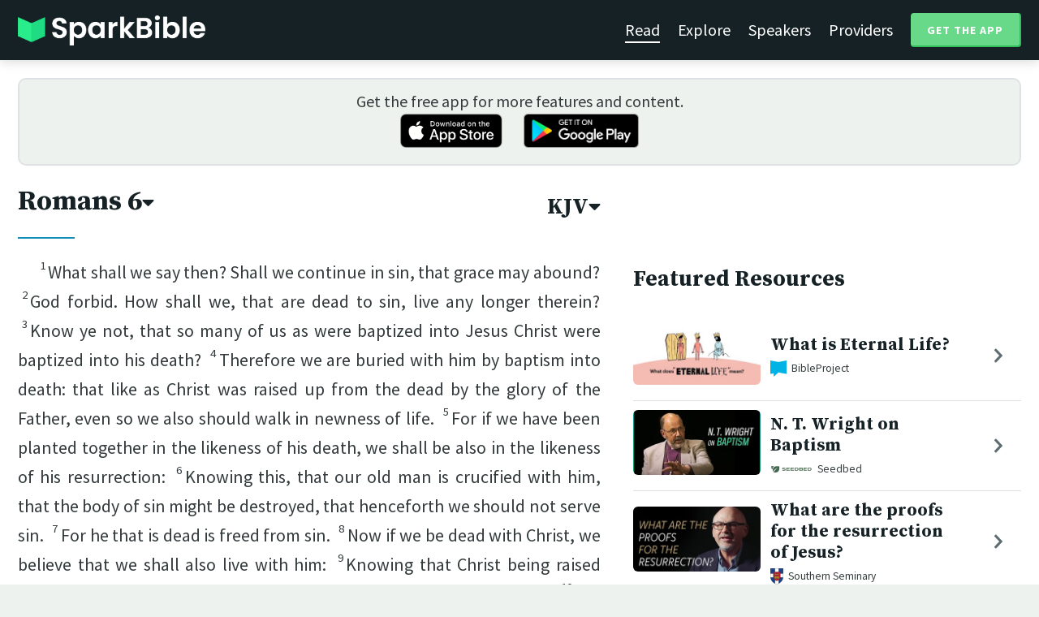

--- FILE ---
content_type: text/html; charset=utf-8
request_url: https://sparkbible.com/KJV/Romans/6
body_size: 20892
content:
<!DOCTYPE html>
<html>
  <head>
    <title>Spark Bible | Learn the Bible with video from top Bible teachers.</title>
    <meta name="viewport" content="width=device-width,initial-scale=1">
    <meta name="description" content="Spark Bible is a new and free Bible study app with video from top Christian Bible teachers. Spark Bible makes it easy to read and learn the Bible at a deeper level. Get more out of reading the Bible with Spark Bible.">
    <link rel="apple-touch-icon" sizes="180x180" href="/apple-touch-icon.png?v=2">
<link rel="icon" type="image/png" sizes="32x32" href="/favicon-32x32.png?v=2">
<link rel="icon" type="image/png" sizes="16x16" href="/favicon-16x16.png?v=2">
<link rel="manifest" href="/site.webmanifest?v=2">
<link rel="shortcut icon" href="/favicon.ico?v=2">
<meta name="msapplication-TileColor" content="#152125">
<meta name="theme-color" content="#152125">

    <meta name="csrf-param" content="authenticity_token" />
<meta name="csrf-token" content="3Q1AFpuQP_rydT8jSqtzL5TVv9gASEBoOcu21nqHoxNef4WVElfn0elcuJo3DoN2h80tTqKgJoFRM_MP16QNgg" />
    
    <meta property="og:title" content="Learn the Bible with video from top Bible teachers. | Spark Bible">
<meta property="og:description" content="Spark Bible is a new and free Bible study app with video from top Christian Bible teachers. Spark Bible makes it easy to read and learn the Bible at a deeper level. Get more out of reading the Bible with Spark Bible.">
<meta property="og:image" content="https://res.cloudinary.com/sparkbible/image/upload/v1585084458/app_assets/Spark-Bible-app-icon.png">
<meta property="og:url" content="https://sparkbible.com/KJV/Romans/6">

    <link rel="stylesheet" href="https://cdnjs.cloudflare.com/ajax/libs/normalize/8.0.1/normalize.min.css" integrity="sha256-l85OmPOjvil/SOvVt3HnSSjzF1TUMyT9eV0c2BzEGzU=" crossorigin="anonymous" />
    <link rel="stylesheet" href="https://cdn.plyr.io/3.6.2/plyr.css" media="print" onload="this.media='all'; this.onload=null;">
    <script src="https://cdn.plyr.io/3.6.2/plyr.js"></script>
    <script src="https://unpkg.com/@popperjs/core@2"></script>
    <script src="https://unpkg.com/tippy.js@6"></script>
    <script defer src="https://kit.fontawesome.com/72ff33412f.js" data-mutate-approach="sync" crossorigin="anonymous"></script>
    <link rel="stylesheet" href="/assets/application-a5ed54037beda56647664658bdb2d8813e9b1a3daacb8e9cf0c00761c3bcbef0.css" data-turbo-track="reload" />
    
    <script type="importmap" data-turbo-track="reload">{
  "imports": {
    "bible_app": "/assets/bible_app-ad44f877c337e7d32c74e7b98456ee05c08ace3a7a1228a8dd548b5ce6e2ef8a.js",
    "web_app": "/assets/web_app-a02290caf05c8af33489b50d98e757a64ebacd3cb013ab76627f22b15e93ddc1.js",
    "@hotwired/turbo-rails": "/assets/turbo.min-96cbf52c71021ba210235aaeec4720012d2c1df7d2dab3770cfa49eea3bb09da.js",
    "@hotwired/stimulus": "/assets/stimulus.min-900648768bd96f3faeba359cf33c1bd01ca424ca4d2d05f36a5d8345112ae93c.js",
    "@hotwired/stimulus-loading": "/assets/stimulus-loading-1fc59770fb1654500044afd3f5f6d7d00800e5be36746d55b94a2963a7a228aa.js",
    "utils/helpers": "/assets/utils/helpers-4f265faee3cf033048bffca45bfd5fa98ba8b49136f941ff29628e4aaf39b7e3.js",
    "controllers/bible_app/bible": "/assets/controllers/bible_app/bible-87f19c96b261cabe4a0f5d59bf39a128d76855dcd2bf0130ebe91b5b5c036edd.js",
    "controllers/bible_app/bible_settings_controller": "/assets/controllers/bible_app/bible_settings_controller-543b14421b33d4485eb84824078d1da8815457201bb4fbb466dd2625fff57c05.js",
    "controllers/bible_app/constants": "/assets/controllers/bible_app/constants-a8a9e9c008a34bd3acfdab7f256760a42e6b69681b686371d0878ac0965be201.js",
    "controllers/bible_app/footnotes_controller": "/assets/controllers/bible_app/footnotes_controller-509e6c76c4ed6b5876e63e78e3ea9e9804b4c0b12166c6d1e257821ca4e90aba.js",
    "controllers/bible_app": "/assets/controllers/bible_app/index-e77cf38a965f7f5eea49c5409895eb6d799582abf5eddd20843608762b098f14.js",
    "controllers/bible_app/mode_handler": "/assets/controllers/bible_app/mode_handler-5e6c86e4a12b7dba287b84d481fa636a17a5e9f9efbb92d180fe10d4d484f745.js",
    "controllers/bible_app/native_bridge": "/assets/controllers/bible_app/native_bridge-e49575f6d23f93ca957c28ccde300b2bb68eb27ef0da8b5b78895bce1ce8bade.js",
    "controllers/bible_app/resource_highlight": "/assets/controllers/bible_app/resource_highlight-4bdf3a2b839741dfd38d15bac09381e5590abd7ad316137886ce1ec37d867815.js",
    "controllers/bible_app/resource_highlights_controller": "/assets/controllers/bible_app/resource_highlights_controller-47b87131a4e913c50515ca4f453228eafe754a0236b8f08793d8f900fb5adb9c.js",
    "controllers/bible_app/saved_references_controller": "/assets/controllers/bible_app/saved_references_controller-a06fee09922078db9acd5446fe6671273a9826df1e14aedf38657f00e846f377.js",
    "controllers/bible_app/scroll_controller": "/assets/controllers/bible_app/scroll_controller-d7ab5c1ac2907a276ca8c580c8c461945804ea569ec6d2103513bd04a35d1462.js",
    "controllers/bible_app/scroll_handler": "/assets/controllers/bible_app/scroll_handler-88ad2a8e29a51bf595296f9f8f9ee386ffabf770203a75eaf40c3442f1e93464.js",
    "controllers/bible_app/spacing_controller": "/assets/controllers/bible_app/spacing_controller-db6265e1c7104dad578a181575e7aea46ea14c654e5a615e58e9082dccc1be17.js",
    "controllers/bible_app/starting_chapter_controller": "/assets/controllers/bible_app/starting_chapter_controller-137fc2d113be4f9b60079aa759af019e3678865d2b2ed65d4ee4b659196e4bc6.js",
    "controllers/bible_app/tap_handler": "/assets/controllers/bible_app/tap_handler-fe7c08c4d74ffa78cd33fbc1ce7c2c32e5df5c32db2c016501b9104caa9688c6.js",
    "controllers/bible_app/verse": "/assets/controllers/bible_app/verse-da12735d6531502f068a095999245ae142fd842b1a7e854f0fd5bf52db884c5f.js",
    "controllers/bible_app/verse_selection": "/assets/controllers/bible_app/verse_selection-3ae45c8c9e63da60b66ce4249ef30350d8e8d661d30151787b54e9f176df122d.js",
    "controllers/bible_app/verse_selection_controller": "/assets/controllers/bible_app/verse_selection_controller-539591b09e189fe12ddab540e18fba4afc43e4ce58b48b1af5533c7bcf991802.js",
    "controllers/web_app": "/assets/controllers/web_app/index-a87424e64b1cea8b8f8c95d88d0e922814d1d18e8103585aae5e58ef3756169f.js",
    "controllers/web_app/toggle_controller": "/assets/controllers/web_app/toggle_controller-27368eb5692a5a5fecef679d84a9bc21ce80d32d191d77d5050132bbbad7dfde.js",
    "controllers/web_app/video_controller": "/assets/controllers/web_app/video_controller-68c7e96047991e9d9e861c4ec60a08f1a0a2fbea720a667e6fdac61d9769087a.js"
  }
}</script>
<link rel="modulepreload" href="/assets/bible_app-ad44f877c337e7d32c74e7b98456ee05c08ace3a7a1228a8dd548b5ce6e2ef8a.js">
<link rel="modulepreload" href="/assets/web_app-a02290caf05c8af33489b50d98e757a64ebacd3cb013ab76627f22b15e93ddc1.js">
<link rel="modulepreload" href="/assets/turbo.min-96cbf52c71021ba210235aaeec4720012d2c1df7d2dab3770cfa49eea3bb09da.js">
<link rel="modulepreload" href="/assets/stimulus.min-900648768bd96f3faeba359cf33c1bd01ca424ca4d2d05f36a5d8345112ae93c.js">
<link rel="modulepreload" href="/assets/stimulus-loading-1fc59770fb1654500044afd3f5f6d7d00800e5be36746d55b94a2963a7a228aa.js">
<link rel="modulepreload" href="/assets/utils/helpers-4f265faee3cf033048bffca45bfd5fa98ba8b49136f941ff29628e4aaf39b7e3.js">
<link rel="modulepreload" href="/assets/controllers/bible_app/bible-87f19c96b261cabe4a0f5d59bf39a128d76855dcd2bf0130ebe91b5b5c036edd.js">
<link rel="modulepreload" href="/assets/controllers/bible_app/bible_settings_controller-543b14421b33d4485eb84824078d1da8815457201bb4fbb466dd2625fff57c05.js">
<link rel="modulepreload" href="/assets/controllers/bible_app/constants-a8a9e9c008a34bd3acfdab7f256760a42e6b69681b686371d0878ac0965be201.js">
<link rel="modulepreload" href="/assets/controllers/bible_app/footnotes_controller-509e6c76c4ed6b5876e63e78e3ea9e9804b4c0b12166c6d1e257821ca4e90aba.js">
<link rel="modulepreload" href="/assets/controllers/bible_app/index-e77cf38a965f7f5eea49c5409895eb6d799582abf5eddd20843608762b098f14.js">
<link rel="modulepreload" href="/assets/controllers/bible_app/mode_handler-5e6c86e4a12b7dba287b84d481fa636a17a5e9f9efbb92d180fe10d4d484f745.js">
<link rel="modulepreload" href="/assets/controllers/bible_app/native_bridge-e49575f6d23f93ca957c28ccde300b2bb68eb27ef0da8b5b78895bce1ce8bade.js">
<link rel="modulepreload" href="/assets/controllers/bible_app/resource_highlight-4bdf3a2b839741dfd38d15bac09381e5590abd7ad316137886ce1ec37d867815.js">
<link rel="modulepreload" href="/assets/controllers/bible_app/resource_highlights_controller-47b87131a4e913c50515ca4f453228eafe754a0236b8f08793d8f900fb5adb9c.js">
<link rel="modulepreload" href="/assets/controllers/bible_app/saved_references_controller-a06fee09922078db9acd5446fe6671273a9826df1e14aedf38657f00e846f377.js">
<link rel="modulepreload" href="/assets/controllers/bible_app/scroll_controller-d7ab5c1ac2907a276ca8c580c8c461945804ea569ec6d2103513bd04a35d1462.js">
<link rel="modulepreload" href="/assets/controllers/bible_app/scroll_handler-88ad2a8e29a51bf595296f9f8f9ee386ffabf770203a75eaf40c3442f1e93464.js">
<link rel="modulepreload" href="/assets/controllers/bible_app/spacing_controller-db6265e1c7104dad578a181575e7aea46ea14c654e5a615e58e9082dccc1be17.js">
<link rel="modulepreload" href="/assets/controllers/bible_app/starting_chapter_controller-137fc2d113be4f9b60079aa759af019e3678865d2b2ed65d4ee4b659196e4bc6.js">
<link rel="modulepreload" href="/assets/controllers/bible_app/tap_handler-fe7c08c4d74ffa78cd33fbc1ce7c2c32e5df5c32db2c016501b9104caa9688c6.js">
<link rel="modulepreload" href="/assets/controllers/bible_app/verse-da12735d6531502f068a095999245ae142fd842b1a7e854f0fd5bf52db884c5f.js">
<link rel="modulepreload" href="/assets/controllers/bible_app/verse_selection-3ae45c8c9e63da60b66ce4249ef30350d8e8d661d30151787b54e9f176df122d.js">
<link rel="modulepreload" href="/assets/controllers/bible_app/verse_selection_controller-539591b09e189fe12ddab540e18fba4afc43e4ce58b48b1af5533c7bcf991802.js">
<link rel="modulepreload" href="/assets/controllers/web_app/index-a87424e64b1cea8b8f8c95d88d0e922814d1d18e8103585aae5e58ef3756169f.js">
<link rel="modulepreload" href="/assets/controllers/web_app/toggle_controller-27368eb5692a5a5fecef679d84a9bc21ce80d32d191d77d5050132bbbad7dfde.js">
<link rel="modulepreload" href="/assets/controllers/web_app/video_controller-68c7e96047991e9d9e861c4ec60a08f1a0a2fbea720a667e6fdac61d9769087a.js">
<script type="module">import "web_app"</script>
    <script type="text/javascript">
  const isBot = /bot|google|baidu|bing|msn|duckduckbot|teoma|slurp|yandex/i.test(navigator.userAgent);
  if (typeof amplitude === 'undefined' && !isBot) {
    (function(e,t){var n=e.amplitude||{_q:[],_iq:{}};var r=t.createElement("script")
    ;r.type="text/javascript"
    ;r.integrity="sha384-3bSR/uIgD42pCWBeq1//B3mI/hPuWdk0L1EUnQIWfGyMOjs0VEoFLhHMqObtv2BA"
    ;r.crossOrigin="anonymous";r.async=true
    ;r.src="https://cdn.amplitude.com/libs/amplitude-5.10.0-min.gz.js"
    ;r.onload=function(){if(!e.amplitude.runQueuedFunctions){
    console.log("[Amplitude] Error: could not load SDK")}}
    ;var i=t.getElementsByTagName("script")[0];i.parentNode.insertBefore(r,i)
    ;function s(e,t){e.prototype[t]=function(){
    this._q.push([t].concat(Array.prototype.slice.call(arguments,0)));return this}}
    var o=function(){this._q=[];return this}
    ;var a=["add","append","clearAll","prepend","set","setOnce","unset"]
    ;for(var u=0;u<a.length;u++){s(o,a[u])}n.Identify=o;var c=function(){this._q=[]
    ;return this}
    ;var l=["setProductId","setQuantity","setPrice","setRevenueType","setEventProperties"]
    ;for(var p=0;p<l.length;p++){s(c,l[p])}n.Revenue=c
    ;var d=["init","logEvent","logRevenue","setUserId","setUserProperties","setOptOut","setVersionName","setDomain","setDeviceId", "enableTracking", "setGlobalUserProperties","identify","clearUserProperties","setGroup","logRevenueV2","regenerateDeviceId","groupIdentify","onInit","logEventWithTimestamp","logEventWithGroups","setSessionId","resetSessionId"]
    ;function v(e){function t(t){e[t]=function(){
    e._q.push([t].concat(Array.prototype.slice.call(arguments,0)))}}
    for(var n=0;n<d.length;n++){t(d[n])}}v(n);n.getInstance=function(e){
    e=(!e||e.length===0?"$default_instance":e).toLowerCase()
    ;if(!n._iq.hasOwnProperty(e)){n._iq[e]={_q:[]};v(n._iq[e])}return n._iq[e]}
    ;e.amplitude=n})(window,document);

    amplitude.getInstance().init("7e5e650f746b42ce7bb465c64eb8d12a", null, {
      saveEvents: true,
      includeUtm: true,
      includeReferrer: true,
      includeGclid: true
    });

    document.addEventListener('turbo:load', () => {
      amplitude.getInstance().logEvent("Page Loaded", {
        url: window.location.href,
        path: window.location.pathname,
        bodyClass: $1('body').className,
        h1: $1('h1') ? $1('h1').textContent : null,
        h2: $1('h2') ? $1('h2').textContent : null,
      });

      // Add handlers for elements tagged with amplitude data attributes.
      $("[data-amplitude-event]").forEach((el) => {
          const eventTitle = el.dataset.amplitudeEvent;
          let props = {};
          if (el.dataset.amplitudeProps) {
            props = JSON.parse(el.dataset.amplitudeProps);
          }
          switch (el.dataset.amplitudeTrigger) {
            case "click":
              el.addEventListener("click", () => amplitude.getInstance().logEvent(eventTitle, props));
            break;
            case "load":
              amplitude.getInstance().logEvent(eventTitle, props);
            break;
          }
      });
    });
  }
</script>

  </head>

  <body class="bible_chapters show" data-controller="pageload">

      <header>
        <a class="logo undecorated" href="/"><img src="/assets/shared/logos/Spark-Bible-Logo-Light-6616f3073ddeea533532c0109831a5d9fd3d51bd04f850731a6cfa2071d57af2.png" /></a>
          <nav data-controller="toggle">
  <section data-toggle-target="element" class="nav-menu">
    <a class="selected" href="/read">Read</a>
    <a href="/explore">Explore</a>
    <a href="/speakers">Speakers</a>
    <a href="/providers">Providers</a>
    <a href="#get-app-modal" class="button undecorated" data-turbo="false">
      Get the App
    </a>
  </section>
  <a href="#" data-action="toggle#toggle" class="mobile-menu-icon h-padded undecorated">
    <i class="fa fa-bars"></i>
  </a>
</nav>

      </header>

      <div class="content padded">
        
        <section class="get-app-callout">
  Get the free app for more features and content.
  <br>
  <a class="undecorated" href="https://apple.co/3rRxZfy"><img height="42" alt="Download on the App Store" src="/assets/shared/badges/download-on-the-app-store-3ee50cfaac04907fb23f7120324d8dd8333c1267516388341debf5c4304aba00.png" /></a>
  <a class="l-padded undecorated" href="https://play.google.com/store/apps/details?id=com.sparkbible.sparkbible&amp;hl=en&amp;gl=US"><img height="42" alt="Get it on Google Play" src="/assets/shared/badges/google-play-badge-c78da272321ee64e2b114fcc493adbf3b70d8e67fdb1b6c3099c6d976c1282e6.png" /></a>
</section>

<div class="container">

  <section class="bible">
    <div class="heading-controls">
      <span>
        <h1>
          <a href="#chapter-select-modal" class="undecorated" data-turbo="false">
              Romans&nbsp;6<i class="fas fa-caret-down"></i>
          </a>
        </h1>
      </span>
      <span>
        <h2>
          <a href="#version-select-modal" class="undecorated" data-turbo="false">
            KJV<i class="fas fa-caret-down"></i>
          </a>
        </h2>
      </span>
    </div>

    <div class="bible-text">
      <p><span data-verse="1"><sup>1</sup>What shall we say then? Shall we continue in sin, that grace may abound?  </span><span data-verse="2"><sup>2</sup>God forbid. How shall we, that are dead to sin, live any longer therein?  </span><span data-verse="3"><sup>3</sup>Know ye not, that so many of us as were baptized into Jesus Christ were baptized into his death?  </span><span data-verse="4"><sup>4</sup>Therefore we are buried with him by baptism into death: that like as Christ was raised up from the dead by the glory of the Father, even so we also should walk in newness of life.  </span><span data-verse="5"><sup>5</sup>For if we have been planted together in the likeness of his death, we shall be also <span class="add">in the likeness</span> of <span class="add">his</span> resurrection:  </span><span data-verse="6"><sup>6</sup>Knowing this, that our old man is crucified with <span class="add">him</span>, that the body of sin might be destroyed, that henceforth we should not serve sin.  </span><span data-verse="7"><sup>7</sup>For he that is dead is freed from sin.  </span><span data-verse="8"><sup>8</sup>Now if we be dead with Christ, we believe that we shall also live with him:  </span><span data-verse="9"><sup>9</sup>Knowing that Christ being raised from the dead dieth no more; death hath no more dominion over him.  </span><span data-verse="10"><sup>10</sup>For in that he died, he died unto sin once: but in that he liveth, he liveth unto God.  </span><span data-verse="11"><sup>11</sup>Likewise reckon ye also yourselves to be dead indeed unto sin, but alive unto God through Jesus Christ our Lord.  </span><span data-verse="12"><sup>12</sup>Let not sin therefore reign in your mortal body, that ye should obey it in the lusts thereof.  </span><span data-verse="13"><sup>13</sup>Neither yield ye your members <span class="add">as</span> instruments of unrighteousness unto sin: but yield yourselves unto God, as those that are alive from the dead, and your members <span class="add">as</span> instruments of righteousness unto God.  </span><span data-verse="14"><sup>14</sup>For sin shall not have dominion over you: for ye are not under the law, but under grace.  </span><span data-verse="15"><sup>15</sup>What then? shall we sin, because we are not under the law, but under grace? God forbid.  </span><span data-verse="16"><sup>16</sup>Know ye not, that to whom ye yield yourselves servants to obey, his servants ye are to whom ye obey; whether of sin unto death, or of obedience unto righteousness?  </span><span data-verse="17"><sup>17</sup>But God be thanked, that ye were the servants of sin, but ye have obeyed from the heart that form of doctrine which was delivered you.  </span><span data-verse="18"><sup>18</sup>Being then made free from sin, ye became the servants of righteousness.  </span><span data-verse="19"><sup>19</sup>I speak after the manner of men because of the infirmity of your flesh: for as ye have yielded your members servants to uncleanness and to iniquity unto iniquity; even so now yield your members servants to righteousness unto holiness.  </span><span data-verse="20"><sup>20</sup>For when ye were the servants of sin, ye were free from righteousness.  </span><span data-verse="21"><sup>21</sup>What fruit had ye then in those things whereof ye are now ashamed? for the end of those things <span class="add">is</span> death.  </span><span data-verse="22"><sup>22</sup>But now being made free from sin, and become servants to God, ye have your fruit unto holiness, and the end everlasting life.  </span><span data-verse="23"><sup>23</sup>For the wages of sin <span class="add">is</span> death; but the gift of God <span class="add">is</span> eternal life through Jesus Christ our Lord. </span></p>

    </div>

    
<div class="bottom-nav">
  <section class="prev">
      <a href="/KJV/Romans/5"><i class='fas fa-caret-left'></i> Romans 5</a>
  </section>
  <section class="next">
      <a href="/KJV/Romans/7">Romans 7 <i class='fas fa-caret-right'></i></a>
  </section>
</div>

    <p class="smaller-text centered-text">
      PUBLIC DOMAIN except in the United Kingdom, where a Crown Copyright applies to printing the KJV. <a href="http://www.cambridge.org/about-us/who-we-are/queens-printers-patent" target="_blank" rel="nofollow">Learn more.</a>
      <br>
      This historical translation of the Holy Bible is brought to you in quality digital format by the <a href="https://crosswire.org/" target="_blank" rel="nofollow">Crosswire Bible Society</a> and <a href="https://eBible.org" target="_blank" rel="nofollow">eBible.org</a>.
    </p>
  </section>

  <section class="resources">
    <h2>Featured Resources</h2>
    <div class="flex-row resource-row condensed">
  <section class="image">
    <a class="undecorated" href="/r/bibleproject/eternal-life"><img class="rounded video-thumbnail" alt="What is Eternal Life?" loading="lazy" src="https://i.ytimg.com/vi/uCOycIMyJZM/mqdefault.jpg" /></a>
  </section>
  <section class="text">
    <h3><a href="/r/bibleproject/eternal-life">What is Eternal Life?</a></h3>
    <p class="desc">Jesus offered people eternal life. But what does that mean? Explore the meani...</p>
    <p class="smallest-text"><img src="https://res-3.cloudinary.com/sparkbible/image/upload/c_fit,h_20,w_52/v1/resource_providers/BibleProject_agfqdk.png" /> BibleProject</p>
  </section>
  <section class="indicator">
    <a class="undecorated" href="/r/bibleproject/eternal-life"><i class="fas fa-chevron-right"></i></a>
  </section>
</div>
<div class="flex-row resource-row condensed">
  <section class="image">
    <a class="undecorated" href="/r/seedbed/n-t-wright-on-baptism"><img class="rounded video-thumbnail" alt="N. T. Wright on Baptism" loading="lazy" src="https://i.ytimg.com/vi/5xjPI9KVPYM/mqdefault.jpg" /></a>
  </section>
  <section class="text">
    <h3><a href="/r/seedbed/n-t-wright-on-baptism">N. T. Wright on Baptism</a></h3>
    <p class="desc">https://seedbed.com 

Seedbed&#39;s mission is to gather, connect, and resource ...</p>
    <p class="smallest-text"><img src="https://res-2.cloudinary.com/sparkbible/image/upload/c_fit,h_20,w_52/Seedbed-2.webp" /> Seedbed</p>
  </section>
  <section class="indicator">
    <a class="undecorated" href="/r/seedbed/n-t-wright-on-baptism"><i class="fas fa-chevron-right"></i></a>
  </section>
</div>
<div class="flex-row resource-row condensed">
  <section class="image">
    <a class="undecorated" href="/r/southern-seminary/what-are-the-proofs-for-the-resurrection-of-jesus"><img class="rounded video-thumbnail" alt="What are the proofs for the resurrection of Jesus?" loading="lazy" src="https://i.ytimg.com/vi/Je9lI5jPTnQ/mqdefault.jpg" /></a>
  </section>
  <section class="text">
    <h3><a href="/r/southern-seminary/what-are-the-proofs-for-the-resurrection-of-jesus">What are the proofs for the resurrection of Jesus?</a></h3>
    <p class="desc">&quot;What historical proof or evidence is there that Jesus really rose from the d...</p>
    <p class="smallest-text"><img src="https://res-3.cloudinary.com/sparkbible/image/upload/c_fit,h_20,w_52/v1/resource_providers/Southern-Seminary.png" /> Southern Seminary</p>
  </section>
  <section class="indicator">
    <a class="undecorated" href="/r/southern-seminary/what-are-the-proofs-for-the-resurrection-of-jesus"><i class="fas fa-chevron-right"></i></a>
  </section>
</div>
<div class="flex-row resource-row condensed">
  <section class="image">
    <a class="undecorated" href="/r/desiring-god/be-who-you-are-living-out-identity-in-christ"><img class="rounded video-thumbnail" alt="Be Who You Are: Living Out Identity in Christ, Part 1" loading="lazy" src="https://i.ytimg.com/vi/blPUpGww3o4/mqdefault.jpg" /></a>
  </section>
  <section class="text">
    <h3><a href="/r/desiring-god/be-who-you-are-living-out-identity-in-christ">Be Who You Are: Living Out Identity in Christ, ...</a></h3>
    <p class="desc">Look at the Book
Teacher: John Piper
Playlist: https://www.youtube.com/playli...</p>
    <p class="smallest-text"><img src="https://res-4.cloudinary.com/sparkbible/image/upload/c_fit,h_20,w_52/v1/resource_providers/Desiring_God.png" /> Desiring God</p>
  </section>
  <section class="indicator">
    <a class="undecorated" href="/r/desiring-god/be-who-you-are-living-out-identity-in-christ"><i class="fas fa-chevron-right"></i></a>
  </section>
</div>
<div class="flex-row resource-row condensed">
  <section class="image">
    <a class="undecorated" href="/r/crossway/don-t-overlook-the-resurrection"><img class="rounded video-thumbnail" alt="Don&#39;t Overlook the Resurrection" loading="lazy" src="https://i.ytimg.com/vi/5fmzblmPRRk/mqdefault.jpg" /></a>
  </section>
  <section class="text">
    <h3><a href="/r/crossway/don-t-overlook-the-resurrection">Don&#39;t Overlook the Resurrection</a></h3>
    <p class="desc">Learn more: https://www.crossway.org/books/not-home-yet-tpb/</p>
    <p class="smallest-text"><img src="https://res-2.cloudinary.com/sparkbible/image/upload/c_fit,h_20,w_52/v1/resource_providers/Crossway.jpg" /> Crossway</p>
  </section>
  <section class="indicator">
    <a class="undecorated" href="/r/crossway/don-t-overlook-the-resurrection"><i class="fas fa-chevron-right"></i></a>
  </section>
</div>
<div class="flex-row resource-row condensed">
  <section class="image">
    <a class="undecorated" href="/r/crazy-love-ministries/greater-than-day-3"><img class="rounded video-thumbnail" alt="Greater Than: Day 3" loading="lazy" src="https://i.ytimg.com/vi/OUv2Y9hZDtM/mqdefault.jpg" /></a>
  </section>
  <section class="text">
    <h3><a href="/r/crazy-love-ministries/greater-than-day-3">Greater Than: Day 3</a></h3>
    <p class="desc">Produced by Next Step Ministries.  For study guides on this video series and ...</p>
    <p class="smallest-text"><img src="https://res-1.cloudinary.com/sparkbible/image/upload/c_fit,h_20,w_52/v1/resource_providers/Crazy-Love_l8zsbm.png" /> Crazy Love Ministries</p>
  </section>
  <section class="indicator">
    <a class="undecorated" href="/r/crazy-love-ministries/greater-than-day-3"><i class="fas fa-chevron-right"></i></a>
  </section>
</div>
<div class="flex-row resource-row condensed">
  <section class="image">
    <a class="undecorated" href="/r/fuller-studio/introduction-to-romans"><img class="rounded video-thumbnail" alt="Introduction to Romans" loading="lazy" src="https://i.ytimg.com/vi/-inHFccg5uY/mqdefault.jpg" /></a>
  </section>
  <section class="text">
    <h3><a href="/r/fuller-studio/introduction-to-romans">Introduction to Romans</a></h3>
    <p class="desc">Dr. Tommy Givens introduces Romans, explaining how it calls us to live faithf...</p>
    <p class="smallest-text"><img src="https://res-1.cloudinary.com/sparkbible/image/upload/c_fit,h_20,w_52/v1/resource_providers/Fuller-Studio.png" /> Fuller Studio</p>
  </section>
  <section class="indicator">
    <a class="undecorated" href="/r/fuller-studio/introduction-to-romans"><i class="fas fa-chevron-right"></i></a>
  </section>
</div>
<div class="flex-row resource-row condensed">
  <section class="image">
    <a class="undecorated" href="/r/n-t-wright-online/paul-s-background-entire-lecture"><img class="rounded video-thumbnail" alt="Paul&#39;s Background (Full Lecture) | N.T. Wright" loading="lazy" src="https://i.ytimg.com/vi/wpreSe8BKP8/mqdefault.jpg" /></a>
  </section>
  <section class="text">
    <h3><a href="/r/n-t-wright-online/paul-s-background-entire-lecture">Paul&#39;s Background (Full Lecture) | N.T. Wright</a></h3>
    <p class="desc">Free lecture from &quot;Paul: A Biography&quot;. 
https://ntwrightonline.wpengine.com/p...</p>
    <p class="smallest-text"><img src="https://res-5.cloudinary.com/sparkbible/image/upload/c_fit,h_20,w_52/v1/resource_providers/NT-Wright-Online.png" /> N.T. Wright Online</p>
  </section>
  <section class="indicator">
    <a class="undecorated" href="/r/n-t-wright-online/paul-s-background-entire-lecture"><i class="fas fa-chevron-right"></i></a>
  </section>
</div>
<div class="flex-row resource-row condensed">
  <section class="image">
    <a class="undecorated" href="/r/bibleproject/word-study-khata-sin"><img class="rounded video-thumbnail" alt="What Does It Mean to Sin?" loading="lazy" src="https://i.ytimg.com/vi/aNOZ7ocLD74/mqdefault.jpg" /></a>
  </section>
  <section class="text">
    <h3><a href="/r/bibleproject/word-study-khata-sin">What Does It Mean to Sin?</a></h3>
    <p class="desc">The word “sin” is one of the most common bad words in the Bible, but what doe...</p>
    <p class="smallest-text"><img src="https://res-3.cloudinary.com/sparkbible/image/upload/c_fit,h_20,w_52/v1/resource_providers/BibleProject_agfqdk.png" /> BibleProject</p>
  </section>
  <section class="indicator">
    <a class="undecorated" href="/r/bibleproject/word-study-khata-sin"><i class="fas fa-chevron-right"></i></a>
  </section>
</div>
<div class="flex-row resource-row condensed">
  <section class="image">
    <a class="undecorated" href="/r/seedbed/n-t-wright-on-justification-and-sanctification"><img class="rounded video-thumbnail" alt="N. T. Wright on Justification and Sanctification" loading="lazy" src="https://i.ytimg.com/vi/ii5YHwrkEpQ/mqdefault.jpg" /></a>
  </section>
  <section class="text">
    <h3><a href="/r/seedbed/n-t-wright-on-justification-and-sanctification">N. T. Wright on Justification and Sanctification</a></h3>
    <p class="desc">https://seedbed.com 

Seedbed&#39;s mission is to gather, connect, and resource ...</p>
    <p class="smallest-text"><img src="https://res-2.cloudinary.com/sparkbible/image/upload/c_fit,h_20,w_52/Seedbed-2.webp" /> Seedbed</p>
  </section>
  <section class="indicator">
    <a class="undecorated" href="/r/seedbed/n-t-wright-on-justification-and-sanctification"><i class="fas fa-chevron-right"></i></a>
  </section>
</div>

    <div>
      <a class="button" href="/explore/Romans/6">Explore Romans&nbsp;6</a>
    </div>
  </section>

</div>

  <div id="chapter-select-modal" class="modal">
  <div class="modal-wrapper">
    <section class="modal-header">
      <a href="#" title="Close" class="modal-close undecorated" data-turbo="false">
        <i class="fas fa-times-circle"></i>
      </a>
      <h3>Select Chapter</h3>
    </section>
    <section class="modal-content">
        <div class="modal-row" data-controller="toggle">
          <h4>
            <a href="#" data-action="toggle#toggle" class="undecorated">Genesis</a>
          </h4>
          <section class="chapters hide" data-toggle-target="element">
              <a href="/KJV/Genesis/1">1</a>
              <a href="/KJV/Genesis/2">2</a>
              <a href="/KJV/Genesis/3">3</a>
              <a href="/KJV/Genesis/4">4</a>
              <a href="/KJV/Genesis/5">5</a>
              <a href="/KJV/Genesis/6">6</a>
              <a href="/KJV/Genesis/7">7</a>
              <a href="/KJV/Genesis/8">8</a>
              <a href="/KJV/Genesis/9">9</a>
              <a href="/KJV/Genesis/10">10</a>
              <a href="/KJV/Genesis/11">11</a>
              <a href="/KJV/Genesis/12">12</a>
              <a href="/KJV/Genesis/13">13</a>
              <a href="/KJV/Genesis/14">14</a>
              <a href="/KJV/Genesis/15">15</a>
              <a href="/KJV/Genesis/16">16</a>
              <a href="/KJV/Genesis/17">17</a>
              <a href="/KJV/Genesis/18">18</a>
              <a href="/KJV/Genesis/19">19</a>
              <a href="/KJV/Genesis/20">20</a>
              <a href="/KJV/Genesis/21">21</a>
              <a href="/KJV/Genesis/22">22</a>
              <a href="/KJV/Genesis/23">23</a>
              <a href="/KJV/Genesis/24">24</a>
              <a href="/KJV/Genesis/25">25</a>
              <a href="/KJV/Genesis/26">26</a>
              <a href="/KJV/Genesis/27">27</a>
              <a href="/KJV/Genesis/28">28</a>
              <a href="/KJV/Genesis/29">29</a>
              <a href="/KJV/Genesis/30">30</a>
              <a href="/KJV/Genesis/31">31</a>
              <a href="/KJV/Genesis/32">32</a>
              <a href="/KJV/Genesis/33">33</a>
              <a href="/KJV/Genesis/34">34</a>
              <a href="/KJV/Genesis/35">35</a>
              <a href="/KJV/Genesis/36">36</a>
              <a href="/KJV/Genesis/37">37</a>
              <a href="/KJV/Genesis/38">38</a>
              <a href="/KJV/Genesis/39">39</a>
              <a href="/KJV/Genesis/40">40</a>
              <a href="/KJV/Genesis/41">41</a>
              <a href="/KJV/Genesis/42">42</a>
              <a href="/KJV/Genesis/43">43</a>
              <a href="/KJV/Genesis/44">44</a>
              <a href="/KJV/Genesis/45">45</a>
              <a href="/KJV/Genesis/46">46</a>
              <a href="/KJV/Genesis/47">47</a>
              <a href="/KJV/Genesis/48">48</a>
              <a href="/KJV/Genesis/49">49</a>
              <a href="/KJV/Genesis/50">50</a>
          </section>
        </div>
        <div class="modal-row" data-controller="toggle">
          <h4>
            <a href="#" data-action="toggle#toggle" class="undecorated">Exodus</a>
          </h4>
          <section class="chapters hide" data-toggle-target="element">
              <a href="/KJV/Exodus/1">1</a>
              <a href="/KJV/Exodus/2">2</a>
              <a href="/KJV/Exodus/3">3</a>
              <a href="/KJV/Exodus/4">4</a>
              <a href="/KJV/Exodus/5">5</a>
              <a href="/KJV/Exodus/6">6</a>
              <a href="/KJV/Exodus/7">7</a>
              <a href="/KJV/Exodus/8">8</a>
              <a href="/KJV/Exodus/9">9</a>
              <a href="/KJV/Exodus/10">10</a>
              <a href="/KJV/Exodus/11">11</a>
              <a href="/KJV/Exodus/12">12</a>
              <a href="/KJV/Exodus/13">13</a>
              <a href="/KJV/Exodus/14">14</a>
              <a href="/KJV/Exodus/15">15</a>
              <a href="/KJV/Exodus/16">16</a>
              <a href="/KJV/Exodus/17">17</a>
              <a href="/KJV/Exodus/18">18</a>
              <a href="/KJV/Exodus/19">19</a>
              <a href="/KJV/Exodus/20">20</a>
              <a href="/KJV/Exodus/21">21</a>
              <a href="/KJV/Exodus/22">22</a>
              <a href="/KJV/Exodus/23">23</a>
              <a href="/KJV/Exodus/24">24</a>
              <a href="/KJV/Exodus/25">25</a>
              <a href="/KJV/Exodus/26">26</a>
              <a href="/KJV/Exodus/27">27</a>
              <a href="/KJV/Exodus/28">28</a>
              <a href="/KJV/Exodus/29">29</a>
              <a href="/KJV/Exodus/30">30</a>
              <a href="/KJV/Exodus/31">31</a>
              <a href="/KJV/Exodus/32">32</a>
              <a href="/KJV/Exodus/33">33</a>
              <a href="/KJV/Exodus/34">34</a>
              <a href="/KJV/Exodus/35">35</a>
              <a href="/KJV/Exodus/36">36</a>
              <a href="/KJV/Exodus/37">37</a>
              <a href="/KJV/Exodus/38">38</a>
              <a href="/KJV/Exodus/39">39</a>
              <a href="/KJV/Exodus/40">40</a>
          </section>
        </div>
        <div class="modal-row" data-controller="toggle">
          <h4>
            <a href="#" data-action="toggle#toggle" class="undecorated">Leviticus</a>
          </h4>
          <section class="chapters hide" data-toggle-target="element">
              <a href="/KJV/Leviticus/1">1</a>
              <a href="/KJV/Leviticus/2">2</a>
              <a href="/KJV/Leviticus/3">3</a>
              <a href="/KJV/Leviticus/4">4</a>
              <a href="/KJV/Leviticus/5">5</a>
              <a href="/KJV/Leviticus/6">6</a>
              <a href="/KJV/Leviticus/7">7</a>
              <a href="/KJV/Leviticus/8">8</a>
              <a href="/KJV/Leviticus/9">9</a>
              <a href="/KJV/Leviticus/10">10</a>
              <a href="/KJV/Leviticus/11">11</a>
              <a href="/KJV/Leviticus/12">12</a>
              <a href="/KJV/Leviticus/13">13</a>
              <a href="/KJV/Leviticus/14">14</a>
              <a href="/KJV/Leviticus/15">15</a>
              <a href="/KJV/Leviticus/16">16</a>
              <a href="/KJV/Leviticus/17">17</a>
              <a href="/KJV/Leviticus/18">18</a>
              <a href="/KJV/Leviticus/19">19</a>
              <a href="/KJV/Leviticus/20">20</a>
              <a href="/KJV/Leviticus/21">21</a>
              <a href="/KJV/Leviticus/22">22</a>
              <a href="/KJV/Leviticus/23">23</a>
              <a href="/KJV/Leviticus/24">24</a>
              <a href="/KJV/Leviticus/25">25</a>
              <a href="/KJV/Leviticus/26">26</a>
              <a href="/KJV/Leviticus/27">27</a>
          </section>
        </div>
        <div class="modal-row" data-controller="toggle">
          <h4>
            <a href="#" data-action="toggle#toggle" class="undecorated">Numbers</a>
          </h4>
          <section class="chapters hide" data-toggle-target="element">
              <a href="/KJV/Numbers/1">1</a>
              <a href="/KJV/Numbers/2">2</a>
              <a href="/KJV/Numbers/3">3</a>
              <a href="/KJV/Numbers/4">4</a>
              <a href="/KJV/Numbers/5">5</a>
              <a href="/KJV/Numbers/6">6</a>
              <a href="/KJV/Numbers/7">7</a>
              <a href="/KJV/Numbers/8">8</a>
              <a href="/KJV/Numbers/9">9</a>
              <a href="/KJV/Numbers/10">10</a>
              <a href="/KJV/Numbers/11">11</a>
              <a href="/KJV/Numbers/12">12</a>
              <a href="/KJV/Numbers/13">13</a>
              <a href="/KJV/Numbers/14">14</a>
              <a href="/KJV/Numbers/15">15</a>
              <a href="/KJV/Numbers/16">16</a>
              <a href="/KJV/Numbers/17">17</a>
              <a href="/KJV/Numbers/18">18</a>
              <a href="/KJV/Numbers/19">19</a>
              <a href="/KJV/Numbers/20">20</a>
              <a href="/KJV/Numbers/21">21</a>
              <a href="/KJV/Numbers/22">22</a>
              <a href="/KJV/Numbers/23">23</a>
              <a href="/KJV/Numbers/24">24</a>
              <a href="/KJV/Numbers/25">25</a>
              <a href="/KJV/Numbers/26">26</a>
              <a href="/KJV/Numbers/27">27</a>
              <a href="/KJV/Numbers/28">28</a>
              <a href="/KJV/Numbers/29">29</a>
              <a href="/KJV/Numbers/30">30</a>
              <a href="/KJV/Numbers/31">31</a>
              <a href="/KJV/Numbers/32">32</a>
              <a href="/KJV/Numbers/33">33</a>
              <a href="/KJV/Numbers/34">34</a>
              <a href="/KJV/Numbers/35">35</a>
              <a href="/KJV/Numbers/36">36</a>
          </section>
        </div>
        <div class="modal-row" data-controller="toggle">
          <h4>
            <a href="#" data-action="toggle#toggle" class="undecorated">Deuteronomy</a>
          </h4>
          <section class="chapters hide" data-toggle-target="element">
              <a href="/KJV/Deuteronomy/1">1</a>
              <a href="/KJV/Deuteronomy/2">2</a>
              <a href="/KJV/Deuteronomy/3">3</a>
              <a href="/KJV/Deuteronomy/4">4</a>
              <a href="/KJV/Deuteronomy/5">5</a>
              <a href="/KJV/Deuteronomy/6">6</a>
              <a href="/KJV/Deuteronomy/7">7</a>
              <a href="/KJV/Deuteronomy/8">8</a>
              <a href="/KJV/Deuteronomy/9">9</a>
              <a href="/KJV/Deuteronomy/10">10</a>
              <a href="/KJV/Deuteronomy/11">11</a>
              <a href="/KJV/Deuteronomy/12">12</a>
              <a href="/KJV/Deuteronomy/13">13</a>
              <a href="/KJV/Deuteronomy/14">14</a>
              <a href="/KJV/Deuteronomy/15">15</a>
              <a href="/KJV/Deuteronomy/16">16</a>
              <a href="/KJV/Deuteronomy/17">17</a>
              <a href="/KJV/Deuteronomy/18">18</a>
              <a href="/KJV/Deuteronomy/19">19</a>
              <a href="/KJV/Deuteronomy/20">20</a>
              <a href="/KJV/Deuteronomy/21">21</a>
              <a href="/KJV/Deuteronomy/22">22</a>
              <a href="/KJV/Deuteronomy/23">23</a>
              <a href="/KJV/Deuteronomy/24">24</a>
              <a href="/KJV/Deuteronomy/25">25</a>
              <a href="/KJV/Deuteronomy/26">26</a>
              <a href="/KJV/Deuteronomy/27">27</a>
              <a href="/KJV/Deuteronomy/28">28</a>
              <a href="/KJV/Deuteronomy/29">29</a>
              <a href="/KJV/Deuteronomy/30">30</a>
              <a href="/KJV/Deuteronomy/31">31</a>
              <a href="/KJV/Deuteronomy/32">32</a>
              <a href="/KJV/Deuteronomy/33">33</a>
              <a href="/KJV/Deuteronomy/34">34</a>
          </section>
        </div>
        <div class="modal-row" data-controller="toggle">
          <h4>
            <a href="#" data-action="toggle#toggle" class="undecorated">Joshua</a>
          </h4>
          <section class="chapters hide" data-toggle-target="element">
              <a href="/KJV/Joshua/1">1</a>
              <a href="/KJV/Joshua/2">2</a>
              <a href="/KJV/Joshua/3">3</a>
              <a href="/KJV/Joshua/4">4</a>
              <a href="/KJV/Joshua/5">5</a>
              <a href="/KJV/Joshua/6">6</a>
              <a href="/KJV/Joshua/7">7</a>
              <a href="/KJV/Joshua/8">8</a>
              <a href="/KJV/Joshua/9">9</a>
              <a href="/KJV/Joshua/10">10</a>
              <a href="/KJV/Joshua/11">11</a>
              <a href="/KJV/Joshua/12">12</a>
              <a href="/KJV/Joshua/13">13</a>
              <a href="/KJV/Joshua/14">14</a>
              <a href="/KJV/Joshua/15">15</a>
              <a href="/KJV/Joshua/16">16</a>
              <a href="/KJV/Joshua/17">17</a>
              <a href="/KJV/Joshua/18">18</a>
              <a href="/KJV/Joshua/19">19</a>
              <a href="/KJV/Joshua/20">20</a>
              <a href="/KJV/Joshua/21">21</a>
              <a href="/KJV/Joshua/22">22</a>
              <a href="/KJV/Joshua/23">23</a>
              <a href="/KJV/Joshua/24">24</a>
          </section>
        </div>
        <div class="modal-row" data-controller="toggle">
          <h4>
            <a href="#" data-action="toggle#toggle" class="undecorated">Judges</a>
          </h4>
          <section class="chapters hide" data-toggle-target="element">
              <a href="/KJV/Judges/1">1</a>
              <a href="/KJV/Judges/2">2</a>
              <a href="/KJV/Judges/3">3</a>
              <a href="/KJV/Judges/4">4</a>
              <a href="/KJV/Judges/5">5</a>
              <a href="/KJV/Judges/6">6</a>
              <a href="/KJV/Judges/7">7</a>
              <a href="/KJV/Judges/8">8</a>
              <a href="/KJV/Judges/9">9</a>
              <a href="/KJV/Judges/10">10</a>
              <a href="/KJV/Judges/11">11</a>
              <a href="/KJV/Judges/12">12</a>
              <a href="/KJV/Judges/13">13</a>
              <a href="/KJV/Judges/14">14</a>
              <a href="/KJV/Judges/15">15</a>
              <a href="/KJV/Judges/16">16</a>
              <a href="/KJV/Judges/17">17</a>
              <a href="/KJV/Judges/18">18</a>
              <a href="/KJV/Judges/19">19</a>
              <a href="/KJV/Judges/20">20</a>
              <a href="/KJV/Judges/21">21</a>
          </section>
        </div>
        <div class="modal-row" data-controller="toggle">
          <h4>
            <a href="#" data-action="toggle#toggle" class="undecorated">Ruth</a>
          </h4>
          <section class="chapters hide" data-toggle-target="element">
              <a href="/KJV/Ruth/1">1</a>
              <a href="/KJV/Ruth/2">2</a>
              <a href="/KJV/Ruth/3">3</a>
              <a href="/KJV/Ruth/4">4</a>
          </section>
        </div>
        <div class="modal-row" data-controller="toggle">
          <h4>
            <a href="#" data-action="toggle#toggle" class="undecorated">1 Samuel</a>
          </h4>
          <section class="chapters hide" data-toggle-target="element">
              <a href="/KJV/1%20Samuel/1">1</a>
              <a href="/KJV/1%20Samuel/2">2</a>
              <a href="/KJV/1%20Samuel/3">3</a>
              <a href="/KJV/1%20Samuel/4">4</a>
              <a href="/KJV/1%20Samuel/5">5</a>
              <a href="/KJV/1%20Samuel/6">6</a>
              <a href="/KJV/1%20Samuel/7">7</a>
              <a href="/KJV/1%20Samuel/8">8</a>
              <a href="/KJV/1%20Samuel/9">9</a>
              <a href="/KJV/1%20Samuel/10">10</a>
              <a href="/KJV/1%20Samuel/11">11</a>
              <a href="/KJV/1%20Samuel/12">12</a>
              <a href="/KJV/1%20Samuel/13">13</a>
              <a href="/KJV/1%20Samuel/14">14</a>
              <a href="/KJV/1%20Samuel/15">15</a>
              <a href="/KJV/1%20Samuel/16">16</a>
              <a href="/KJV/1%20Samuel/17">17</a>
              <a href="/KJV/1%20Samuel/18">18</a>
              <a href="/KJV/1%20Samuel/19">19</a>
              <a href="/KJV/1%20Samuel/20">20</a>
              <a href="/KJV/1%20Samuel/21">21</a>
              <a href="/KJV/1%20Samuel/22">22</a>
              <a href="/KJV/1%20Samuel/23">23</a>
              <a href="/KJV/1%20Samuel/24">24</a>
              <a href="/KJV/1%20Samuel/25">25</a>
              <a href="/KJV/1%20Samuel/26">26</a>
              <a href="/KJV/1%20Samuel/27">27</a>
              <a href="/KJV/1%20Samuel/28">28</a>
              <a href="/KJV/1%20Samuel/29">29</a>
              <a href="/KJV/1%20Samuel/30">30</a>
              <a href="/KJV/1%20Samuel/31">31</a>
          </section>
        </div>
        <div class="modal-row" data-controller="toggle">
          <h4>
            <a href="#" data-action="toggle#toggle" class="undecorated">2 Samuel</a>
          </h4>
          <section class="chapters hide" data-toggle-target="element">
              <a href="/KJV/2%20Samuel/1">1</a>
              <a href="/KJV/2%20Samuel/2">2</a>
              <a href="/KJV/2%20Samuel/3">3</a>
              <a href="/KJV/2%20Samuel/4">4</a>
              <a href="/KJV/2%20Samuel/5">5</a>
              <a href="/KJV/2%20Samuel/6">6</a>
              <a href="/KJV/2%20Samuel/7">7</a>
              <a href="/KJV/2%20Samuel/8">8</a>
              <a href="/KJV/2%20Samuel/9">9</a>
              <a href="/KJV/2%20Samuel/10">10</a>
              <a href="/KJV/2%20Samuel/11">11</a>
              <a href="/KJV/2%20Samuel/12">12</a>
              <a href="/KJV/2%20Samuel/13">13</a>
              <a href="/KJV/2%20Samuel/14">14</a>
              <a href="/KJV/2%20Samuel/15">15</a>
              <a href="/KJV/2%20Samuel/16">16</a>
              <a href="/KJV/2%20Samuel/17">17</a>
              <a href="/KJV/2%20Samuel/18">18</a>
              <a href="/KJV/2%20Samuel/19">19</a>
              <a href="/KJV/2%20Samuel/20">20</a>
              <a href="/KJV/2%20Samuel/21">21</a>
              <a href="/KJV/2%20Samuel/22">22</a>
              <a href="/KJV/2%20Samuel/23">23</a>
              <a href="/KJV/2%20Samuel/24">24</a>
          </section>
        </div>
        <div class="modal-row" data-controller="toggle">
          <h4>
            <a href="#" data-action="toggle#toggle" class="undecorated">1 Kings</a>
          </h4>
          <section class="chapters hide" data-toggle-target="element">
              <a href="/KJV/1%20Kings/1">1</a>
              <a href="/KJV/1%20Kings/2">2</a>
              <a href="/KJV/1%20Kings/3">3</a>
              <a href="/KJV/1%20Kings/4">4</a>
              <a href="/KJV/1%20Kings/5">5</a>
              <a href="/KJV/1%20Kings/6">6</a>
              <a href="/KJV/1%20Kings/7">7</a>
              <a href="/KJV/1%20Kings/8">8</a>
              <a href="/KJV/1%20Kings/9">9</a>
              <a href="/KJV/1%20Kings/10">10</a>
              <a href="/KJV/1%20Kings/11">11</a>
              <a href="/KJV/1%20Kings/12">12</a>
              <a href="/KJV/1%20Kings/13">13</a>
              <a href="/KJV/1%20Kings/14">14</a>
              <a href="/KJV/1%20Kings/15">15</a>
              <a href="/KJV/1%20Kings/16">16</a>
              <a href="/KJV/1%20Kings/17">17</a>
              <a href="/KJV/1%20Kings/18">18</a>
              <a href="/KJV/1%20Kings/19">19</a>
              <a href="/KJV/1%20Kings/20">20</a>
              <a href="/KJV/1%20Kings/21">21</a>
              <a href="/KJV/1%20Kings/22">22</a>
          </section>
        </div>
        <div class="modal-row" data-controller="toggle">
          <h4>
            <a href="#" data-action="toggle#toggle" class="undecorated">2 Kings</a>
          </h4>
          <section class="chapters hide" data-toggle-target="element">
              <a href="/KJV/2%20Kings/1">1</a>
              <a href="/KJV/2%20Kings/2">2</a>
              <a href="/KJV/2%20Kings/3">3</a>
              <a href="/KJV/2%20Kings/4">4</a>
              <a href="/KJV/2%20Kings/5">5</a>
              <a href="/KJV/2%20Kings/6">6</a>
              <a href="/KJV/2%20Kings/7">7</a>
              <a href="/KJV/2%20Kings/8">8</a>
              <a href="/KJV/2%20Kings/9">9</a>
              <a href="/KJV/2%20Kings/10">10</a>
              <a href="/KJV/2%20Kings/11">11</a>
              <a href="/KJV/2%20Kings/12">12</a>
              <a href="/KJV/2%20Kings/13">13</a>
              <a href="/KJV/2%20Kings/14">14</a>
              <a href="/KJV/2%20Kings/15">15</a>
              <a href="/KJV/2%20Kings/16">16</a>
              <a href="/KJV/2%20Kings/17">17</a>
              <a href="/KJV/2%20Kings/18">18</a>
              <a href="/KJV/2%20Kings/19">19</a>
              <a href="/KJV/2%20Kings/20">20</a>
              <a href="/KJV/2%20Kings/21">21</a>
              <a href="/KJV/2%20Kings/22">22</a>
              <a href="/KJV/2%20Kings/23">23</a>
              <a href="/KJV/2%20Kings/24">24</a>
              <a href="/KJV/2%20Kings/25">25</a>
          </section>
        </div>
        <div class="modal-row" data-controller="toggle">
          <h4>
            <a href="#" data-action="toggle#toggle" class="undecorated">1 Chronicles</a>
          </h4>
          <section class="chapters hide" data-toggle-target="element">
              <a href="/KJV/1%20Chronicles/1">1</a>
              <a href="/KJV/1%20Chronicles/2">2</a>
              <a href="/KJV/1%20Chronicles/3">3</a>
              <a href="/KJV/1%20Chronicles/4">4</a>
              <a href="/KJV/1%20Chronicles/5">5</a>
              <a href="/KJV/1%20Chronicles/6">6</a>
              <a href="/KJV/1%20Chronicles/7">7</a>
              <a href="/KJV/1%20Chronicles/8">8</a>
              <a href="/KJV/1%20Chronicles/9">9</a>
              <a href="/KJV/1%20Chronicles/10">10</a>
              <a href="/KJV/1%20Chronicles/11">11</a>
              <a href="/KJV/1%20Chronicles/12">12</a>
              <a href="/KJV/1%20Chronicles/13">13</a>
              <a href="/KJV/1%20Chronicles/14">14</a>
              <a href="/KJV/1%20Chronicles/15">15</a>
              <a href="/KJV/1%20Chronicles/16">16</a>
              <a href="/KJV/1%20Chronicles/17">17</a>
              <a href="/KJV/1%20Chronicles/18">18</a>
              <a href="/KJV/1%20Chronicles/19">19</a>
              <a href="/KJV/1%20Chronicles/20">20</a>
              <a href="/KJV/1%20Chronicles/21">21</a>
              <a href="/KJV/1%20Chronicles/22">22</a>
              <a href="/KJV/1%20Chronicles/23">23</a>
              <a href="/KJV/1%20Chronicles/24">24</a>
              <a href="/KJV/1%20Chronicles/25">25</a>
              <a href="/KJV/1%20Chronicles/26">26</a>
              <a href="/KJV/1%20Chronicles/27">27</a>
              <a href="/KJV/1%20Chronicles/28">28</a>
              <a href="/KJV/1%20Chronicles/29">29</a>
          </section>
        </div>
        <div class="modal-row" data-controller="toggle">
          <h4>
            <a href="#" data-action="toggle#toggle" class="undecorated">2 Chronicles</a>
          </h4>
          <section class="chapters hide" data-toggle-target="element">
              <a href="/KJV/2%20Chronicles/1">1</a>
              <a href="/KJV/2%20Chronicles/2">2</a>
              <a href="/KJV/2%20Chronicles/3">3</a>
              <a href="/KJV/2%20Chronicles/4">4</a>
              <a href="/KJV/2%20Chronicles/5">5</a>
              <a href="/KJV/2%20Chronicles/6">6</a>
              <a href="/KJV/2%20Chronicles/7">7</a>
              <a href="/KJV/2%20Chronicles/8">8</a>
              <a href="/KJV/2%20Chronicles/9">9</a>
              <a href="/KJV/2%20Chronicles/10">10</a>
              <a href="/KJV/2%20Chronicles/11">11</a>
              <a href="/KJV/2%20Chronicles/12">12</a>
              <a href="/KJV/2%20Chronicles/13">13</a>
              <a href="/KJV/2%20Chronicles/14">14</a>
              <a href="/KJV/2%20Chronicles/15">15</a>
              <a href="/KJV/2%20Chronicles/16">16</a>
              <a href="/KJV/2%20Chronicles/17">17</a>
              <a href="/KJV/2%20Chronicles/18">18</a>
              <a href="/KJV/2%20Chronicles/19">19</a>
              <a href="/KJV/2%20Chronicles/20">20</a>
              <a href="/KJV/2%20Chronicles/21">21</a>
              <a href="/KJV/2%20Chronicles/22">22</a>
              <a href="/KJV/2%20Chronicles/23">23</a>
              <a href="/KJV/2%20Chronicles/24">24</a>
              <a href="/KJV/2%20Chronicles/25">25</a>
              <a href="/KJV/2%20Chronicles/26">26</a>
              <a href="/KJV/2%20Chronicles/27">27</a>
              <a href="/KJV/2%20Chronicles/28">28</a>
              <a href="/KJV/2%20Chronicles/29">29</a>
              <a href="/KJV/2%20Chronicles/30">30</a>
              <a href="/KJV/2%20Chronicles/31">31</a>
              <a href="/KJV/2%20Chronicles/32">32</a>
              <a href="/KJV/2%20Chronicles/33">33</a>
              <a href="/KJV/2%20Chronicles/34">34</a>
              <a href="/KJV/2%20Chronicles/35">35</a>
              <a href="/KJV/2%20Chronicles/36">36</a>
          </section>
        </div>
        <div class="modal-row" data-controller="toggle">
          <h4>
            <a href="#" data-action="toggle#toggle" class="undecorated">Ezra</a>
          </h4>
          <section class="chapters hide" data-toggle-target="element">
              <a href="/KJV/Ezra/1">1</a>
              <a href="/KJV/Ezra/2">2</a>
              <a href="/KJV/Ezra/3">3</a>
              <a href="/KJV/Ezra/4">4</a>
              <a href="/KJV/Ezra/5">5</a>
              <a href="/KJV/Ezra/6">6</a>
              <a href="/KJV/Ezra/7">7</a>
              <a href="/KJV/Ezra/8">8</a>
              <a href="/KJV/Ezra/9">9</a>
              <a href="/KJV/Ezra/10">10</a>
          </section>
        </div>
        <div class="modal-row" data-controller="toggle">
          <h4>
            <a href="#" data-action="toggle#toggle" class="undecorated">Nehemiah</a>
          </h4>
          <section class="chapters hide" data-toggle-target="element">
              <a href="/KJV/Nehemiah/1">1</a>
              <a href="/KJV/Nehemiah/2">2</a>
              <a href="/KJV/Nehemiah/3">3</a>
              <a href="/KJV/Nehemiah/4">4</a>
              <a href="/KJV/Nehemiah/5">5</a>
              <a href="/KJV/Nehemiah/6">6</a>
              <a href="/KJV/Nehemiah/7">7</a>
              <a href="/KJV/Nehemiah/8">8</a>
              <a href="/KJV/Nehemiah/9">9</a>
              <a href="/KJV/Nehemiah/10">10</a>
              <a href="/KJV/Nehemiah/11">11</a>
              <a href="/KJV/Nehemiah/12">12</a>
              <a href="/KJV/Nehemiah/13">13</a>
          </section>
        </div>
        <div class="modal-row" data-controller="toggle">
          <h4>
            <a href="#" data-action="toggle#toggle" class="undecorated">Esther</a>
          </h4>
          <section class="chapters hide" data-toggle-target="element">
              <a href="/KJV/Esther/1">1</a>
              <a href="/KJV/Esther/2">2</a>
              <a href="/KJV/Esther/3">3</a>
              <a href="/KJV/Esther/4">4</a>
              <a href="/KJV/Esther/5">5</a>
              <a href="/KJV/Esther/6">6</a>
              <a href="/KJV/Esther/7">7</a>
              <a href="/KJV/Esther/8">8</a>
              <a href="/KJV/Esther/9">9</a>
              <a href="/KJV/Esther/10">10</a>
          </section>
        </div>
        <div class="modal-row" data-controller="toggle">
          <h4>
            <a href="#" data-action="toggle#toggle" class="undecorated">Job</a>
          </h4>
          <section class="chapters hide" data-toggle-target="element">
              <a href="/KJV/Job/1">1</a>
              <a href="/KJV/Job/2">2</a>
              <a href="/KJV/Job/3">3</a>
              <a href="/KJV/Job/4">4</a>
              <a href="/KJV/Job/5">5</a>
              <a href="/KJV/Job/6">6</a>
              <a href="/KJV/Job/7">7</a>
              <a href="/KJV/Job/8">8</a>
              <a href="/KJV/Job/9">9</a>
              <a href="/KJV/Job/10">10</a>
              <a href="/KJV/Job/11">11</a>
              <a href="/KJV/Job/12">12</a>
              <a href="/KJV/Job/13">13</a>
              <a href="/KJV/Job/14">14</a>
              <a href="/KJV/Job/15">15</a>
              <a href="/KJV/Job/16">16</a>
              <a href="/KJV/Job/17">17</a>
              <a href="/KJV/Job/18">18</a>
              <a href="/KJV/Job/19">19</a>
              <a href="/KJV/Job/20">20</a>
              <a href="/KJV/Job/21">21</a>
              <a href="/KJV/Job/22">22</a>
              <a href="/KJV/Job/23">23</a>
              <a href="/KJV/Job/24">24</a>
              <a href="/KJV/Job/25">25</a>
              <a href="/KJV/Job/26">26</a>
              <a href="/KJV/Job/27">27</a>
              <a href="/KJV/Job/28">28</a>
              <a href="/KJV/Job/29">29</a>
              <a href="/KJV/Job/30">30</a>
              <a href="/KJV/Job/31">31</a>
              <a href="/KJV/Job/32">32</a>
              <a href="/KJV/Job/33">33</a>
              <a href="/KJV/Job/34">34</a>
              <a href="/KJV/Job/35">35</a>
              <a href="/KJV/Job/36">36</a>
              <a href="/KJV/Job/37">37</a>
              <a href="/KJV/Job/38">38</a>
              <a href="/KJV/Job/39">39</a>
              <a href="/KJV/Job/40">40</a>
              <a href="/KJV/Job/41">41</a>
              <a href="/KJV/Job/42">42</a>
          </section>
        </div>
        <div class="modal-row" data-controller="toggle">
          <h4>
            <a href="#" data-action="toggle#toggle" class="undecorated">Psalm</a>
          </h4>
          <section class="chapters hide" data-toggle-target="element">
              <a href="/KJV/Psalm/1">1</a>
              <a href="/KJV/Psalm/2">2</a>
              <a href="/KJV/Psalm/3">3</a>
              <a href="/KJV/Psalm/4">4</a>
              <a href="/KJV/Psalm/5">5</a>
              <a href="/KJV/Psalm/6">6</a>
              <a href="/KJV/Psalm/7">7</a>
              <a href="/KJV/Psalm/8">8</a>
              <a href="/KJV/Psalm/9">9</a>
              <a href="/KJV/Psalm/10">10</a>
              <a href="/KJV/Psalm/11">11</a>
              <a href="/KJV/Psalm/12">12</a>
              <a href="/KJV/Psalm/13">13</a>
              <a href="/KJV/Psalm/14">14</a>
              <a href="/KJV/Psalm/15">15</a>
              <a href="/KJV/Psalm/16">16</a>
              <a href="/KJV/Psalm/17">17</a>
              <a href="/KJV/Psalm/18">18</a>
              <a href="/KJV/Psalm/19">19</a>
              <a href="/KJV/Psalm/20">20</a>
              <a href="/KJV/Psalm/21">21</a>
              <a href="/KJV/Psalm/22">22</a>
              <a href="/KJV/Psalm/23">23</a>
              <a href="/KJV/Psalm/24">24</a>
              <a href="/KJV/Psalm/25">25</a>
              <a href="/KJV/Psalm/26">26</a>
              <a href="/KJV/Psalm/27">27</a>
              <a href="/KJV/Psalm/28">28</a>
              <a href="/KJV/Psalm/29">29</a>
              <a href="/KJV/Psalm/30">30</a>
              <a href="/KJV/Psalm/31">31</a>
              <a href="/KJV/Psalm/32">32</a>
              <a href="/KJV/Psalm/33">33</a>
              <a href="/KJV/Psalm/34">34</a>
              <a href="/KJV/Psalm/35">35</a>
              <a href="/KJV/Psalm/36">36</a>
              <a href="/KJV/Psalm/37">37</a>
              <a href="/KJV/Psalm/38">38</a>
              <a href="/KJV/Psalm/39">39</a>
              <a href="/KJV/Psalm/40">40</a>
              <a href="/KJV/Psalm/41">41</a>
              <a href="/KJV/Psalm/42">42</a>
              <a href="/KJV/Psalm/43">43</a>
              <a href="/KJV/Psalm/44">44</a>
              <a href="/KJV/Psalm/45">45</a>
              <a href="/KJV/Psalm/46">46</a>
              <a href="/KJV/Psalm/47">47</a>
              <a href="/KJV/Psalm/48">48</a>
              <a href="/KJV/Psalm/49">49</a>
              <a href="/KJV/Psalm/50">50</a>
              <a href="/KJV/Psalm/51">51</a>
              <a href="/KJV/Psalm/52">52</a>
              <a href="/KJV/Psalm/53">53</a>
              <a href="/KJV/Psalm/54">54</a>
              <a href="/KJV/Psalm/55">55</a>
              <a href="/KJV/Psalm/56">56</a>
              <a href="/KJV/Psalm/57">57</a>
              <a href="/KJV/Psalm/58">58</a>
              <a href="/KJV/Psalm/59">59</a>
              <a href="/KJV/Psalm/60">60</a>
              <a href="/KJV/Psalm/61">61</a>
              <a href="/KJV/Psalm/62">62</a>
              <a href="/KJV/Psalm/63">63</a>
              <a href="/KJV/Psalm/64">64</a>
              <a href="/KJV/Psalm/65">65</a>
              <a href="/KJV/Psalm/66">66</a>
              <a href="/KJV/Psalm/67">67</a>
              <a href="/KJV/Psalm/68">68</a>
              <a href="/KJV/Psalm/69">69</a>
              <a href="/KJV/Psalm/70">70</a>
              <a href="/KJV/Psalm/71">71</a>
              <a href="/KJV/Psalm/72">72</a>
              <a href="/KJV/Psalm/73">73</a>
              <a href="/KJV/Psalm/74">74</a>
              <a href="/KJV/Psalm/75">75</a>
              <a href="/KJV/Psalm/76">76</a>
              <a href="/KJV/Psalm/77">77</a>
              <a href="/KJV/Psalm/78">78</a>
              <a href="/KJV/Psalm/79">79</a>
              <a href="/KJV/Psalm/80">80</a>
              <a href="/KJV/Psalm/81">81</a>
              <a href="/KJV/Psalm/82">82</a>
              <a href="/KJV/Psalm/83">83</a>
              <a href="/KJV/Psalm/84">84</a>
              <a href="/KJV/Psalm/85">85</a>
              <a href="/KJV/Psalm/86">86</a>
              <a href="/KJV/Psalm/87">87</a>
              <a href="/KJV/Psalm/88">88</a>
              <a href="/KJV/Psalm/89">89</a>
              <a href="/KJV/Psalm/90">90</a>
              <a href="/KJV/Psalm/91">91</a>
              <a href="/KJV/Psalm/92">92</a>
              <a href="/KJV/Psalm/93">93</a>
              <a href="/KJV/Psalm/94">94</a>
              <a href="/KJV/Psalm/95">95</a>
              <a href="/KJV/Psalm/96">96</a>
              <a href="/KJV/Psalm/97">97</a>
              <a href="/KJV/Psalm/98">98</a>
              <a href="/KJV/Psalm/99">99</a>
              <a href="/KJV/Psalm/100">100</a>
              <a href="/KJV/Psalm/101">101</a>
              <a href="/KJV/Psalm/102">102</a>
              <a href="/KJV/Psalm/103">103</a>
              <a href="/KJV/Psalm/104">104</a>
              <a href="/KJV/Psalm/105">105</a>
              <a href="/KJV/Psalm/106">106</a>
              <a href="/KJV/Psalm/107">107</a>
              <a href="/KJV/Psalm/108">108</a>
              <a href="/KJV/Psalm/109">109</a>
              <a href="/KJV/Psalm/110">110</a>
              <a href="/KJV/Psalm/111">111</a>
              <a href="/KJV/Psalm/112">112</a>
              <a href="/KJV/Psalm/113">113</a>
              <a href="/KJV/Psalm/114">114</a>
              <a href="/KJV/Psalm/115">115</a>
              <a href="/KJV/Psalm/116">116</a>
              <a href="/KJV/Psalm/117">117</a>
              <a href="/KJV/Psalm/118">118</a>
              <a href="/KJV/Psalm/119">119</a>
              <a href="/KJV/Psalm/120">120</a>
              <a href="/KJV/Psalm/121">121</a>
              <a href="/KJV/Psalm/122">122</a>
              <a href="/KJV/Psalm/123">123</a>
              <a href="/KJV/Psalm/124">124</a>
              <a href="/KJV/Psalm/125">125</a>
              <a href="/KJV/Psalm/126">126</a>
              <a href="/KJV/Psalm/127">127</a>
              <a href="/KJV/Psalm/128">128</a>
              <a href="/KJV/Psalm/129">129</a>
              <a href="/KJV/Psalm/130">130</a>
              <a href="/KJV/Psalm/131">131</a>
              <a href="/KJV/Psalm/132">132</a>
              <a href="/KJV/Psalm/133">133</a>
              <a href="/KJV/Psalm/134">134</a>
              <a href="/KJV/Psalm/135">135</a>
              <a href="/KJV/Psalm/136">136</a>
              <a href="/KJV/Psalm/137">137</a>
              <a href="/KJV/Psalm/138">138</a>
              <a href="/KJV/Psalm/139">139</a>
              <a href="/KJV/Psalm/140">140</a>
              <a href="/KJV/Psalm/141">141</a>
              <a href="/KJV/Psalm/142">142</a>
              <a href="/KJV/Psalm/143">143</a>
              <a href="/KJV/Psalm/144">144</a>
              <a href="/KJV/Psalm/145">145</a>
              <a href="/KJV/Psalm/146">146</a>
              <a href="/KJV/Psalm/147">147</a>
              <a href="/KJV/Psalm/148">148</a>
              <a href="/KJV/Psalm/149">149</a>
              <a href="/KJV/Psalm/150">150</a>
          </section>
        </div>
        <div class="modal-row" data-controller="toggle">
          <h4>
            <a href="#" data-action="toggle#toggle" class="undecorated">Proverbs</a>
          </h4>
          <section class="chapters hide" data-toggle-target="element">
              <a href="/KJV/Proverbs/1">1</a>
              <a href="/KJV/Proverbs/2">2</a>
              <a href="/KJV/Proverbs/3">3</a>
              <a href="/KJV/Proverbs/4">4</a>
              <a href="/KJV/Proverbs/5">5</a>
              <a href="/KJV/Proverbs/6">6</a>
              <a href="/KJV/Proverbs/7">7</a>
              <a href="/KJV/Proverbs/8">8</a>
              <a href="/KJV/Proverbs/9">9</a>
              <a href="/KJV/Proverbs/10">10</a>
              <a href="/KJV/Proverbs/11">11</a>
              <a href="/KJV/Proverbs/12">12</a>
              <a href="/KJV/Proverbs/13">13</a>
              <a href="/KJV/Proverbs/14">14</a>
              <a href="/KJV/Proverbs/15">15</a>
              <a href="/KJV/Proverbs/16">16</a>
              <a href="/KJV/Proverbs/17">17</a>
              <a href="/KJV/Proverbs/18">18</a>
              <a href="/KJV/Proverbs/19">19</a>
              <a href="/KJV/Proverbs/20">20</a>
              <a href="/KJV/Proverbs/21">21</a>
              <a href="/KJV/Proverbs/22">22</a>
              <a href="/KJV/Proverbs/23">23</a>
              <a href="/KJV/Proverbs/24">24</a>
              <a href="/KJV/Proverbs/25">25</a>
              <a href="/KJV/Proverbs/26">26</a>
              <a href="/KJV/Proverbs/27">27</a>
              <a href="/KJV/Proverbs/28">28</a>
              <a href="/KJV/Proverbs/29">29</a>
              <a href="/KJV/Proverbs/30">30</a>
              <a href="/KJV/Proverbs/31">31</a>
          </section>
        </div>
        <div class="modal-row" data-controller="toggle">
          <h4>
            <a href="#" data-action="toggle#toggle" class="undecorated">Ecclesiastes</a>
          </h4>
          <section class="chapters hide" data-toggle-target="element">
              <a href="/KJV/Ecclesiastes/1">1</a>
              <a href="/KJV/Ecclesiastes/2">2</a>
              <a href="/KJV/Ecclesiastes/3">3</a>
              <a href="/KJV/Ecclesiastes/4">4</a>
              <a href="/KJV/Ecclesiastes/5">5</a>
              <a href="/KJV/Ecclesiastes/6">6</a>
              <a href="/KJV/Ecclesiastes/7">7</a>
              <a href="/KJV/Ecclesiastes/8">8</a>
              <a href="/KJV/Ecclesiastes/9">9</a>
              <a href="/KJV/Ecclesiastes/10">10</a>
              <a href="/KJV/Ecclesiastes/11">11</a>
              <a href="/KJV/Ecclesiastes/12">12</a>
          </section>
        </div>
        <div class="modal-row" data-controller="toggle">
          <h4>
            <a href="#" data-action="toggle#toggle" class="undecorated">Song of Solomon</a>
          </h4>
          <section class="chapters hide" data-toggle-target="element">
              <a href="/KJV/Song%20of%20Solomon/1">1</a>
              <a href="/KJV/Song%20of%20Solomon/2">2</a>
              <a href="/KJV/Song%20of%20Solomon/3">3</a>
              <a href="/KJV/Song%20of%20Solomon/4">4</a>
              <a href="/KJV/Song%20of%20Solomon/5">5</a>
              <a href="/KJV/Song%20of%20Solomon/6">6</a>
              <a href="/KJV/Song%20of%20Solomon/7">7</a>
              <a href="/KJV/Song%20of%20Solomon/8">8</a>
          </section>
        </div>
        <div class="modal-row" data-controller="toggle">
          <h4>
            <a href="#" data-action="toggle#toggle" class="undecorated">Isaiah</a>
          </h4>
          <section class="chapters hide" data-toggle-target="element">
              <a href="/KJV/Isaiah/1">1</a>
              <a href="/KJV/Isaiah/2">2</a>
              <a href="/KJV/Isaiah/3">3</a>
              <a href="/KJV/Isaiah/4">4</a>
              <a href="/KJV/Isaiah/5">5</a>
              <a href="/KJV/Isaiah/6">6</a>
              <a href="/KJV/Isaiah/7">7</a>
              <a href="/KJV/Isaiah/8">8</a>
              <a href="/KJV/Isaiah/9">9</a>
              <a href="/KJV/Isaiah/10">10</a>
              <a href="/KJV/Isaiah/11">11</a>
              <a href="/KJV/Isaiah/12">12</a>
              <a href="/KJV/Isaiah/13">13</a>
              <a href="/KJV/Isaiah/14">14</a>
              <a href="/KJV/Isaiah/15">15</a>
              <a href="/KJV/Isaiah/16">16</a>
              <a href="/KJV/Isaiah/17">17</a>
              <a href="/KJV/Isaiah/18">18</a>
              <a href="/KJV/Isaiah/19">19</a>
              <a href="/KJV/Isaiah/20">20</a>
              <a href="/KJV/Isaiah/21">21</a>
              <a href="/KJV/Isaiah/22">22</a>
              <a href="/KJV/Isaiah/23">23</a>
              <a href="/KJV/Isaiah/24">24</a>
              <a href="/KJV/Isaiah/25">25</a>
              <a href="/KJV/Isaiah/26">26</a>
              <a href="/KJV/Isaiah/27">27</a>
              <a href="/KJV/Isaiah/28">28</a>
              <a href="/KJV/Isaiah/29">29</a>
              <a href="/KJV/Isaiah/30">30</a>
              <a href="/KJV/Isaiah/31">31</a>
              <a href="/KJV/Isaiah/32">32</a>
              <a href="/KJV/Isaiah/33">33</a>
              <a href="/KJV/Isaiah/34">34</a>
              <a href="/KJV/Isaiah/35">35</a>
              <a href="/KJV/Isaiah/36">36</a>
              <a href="/KJV/Isaiah/37">37</a>
              <a href="/KJV/Isaiah/38">38</a>
              <a href="/KJV/Isaiah/39">39</a>
              <a href="/KJV/Isaiah/40">40</a>
              <a href="/KJV/Isaiah/41">41</a>
              <a href="/KJV/Isaiah/42">42</a>
              <a href="/KJV/Isaiah/43">43</a>
              <a href="/KJV/Isaiah/44">44</a>
              <a href="/KJV/Isaiah/45">45</a>
              <a href="/KJV/Isaiah/46">46</a>
              <a href="/KJV/Isaiah/47">47</a>
              <a href="/KJV/Isaiah/48">48</a>
              <a href="/KJV/Isaiah/49">49</a>
              <a href="/KJV/Isaiah/50">50</a>
              <a href="/KJV/Isaiah/51">51</a>
              <a href="/KJV/Isaiah/52">52</a>
              <a href="/KJV/Isaiah/53">53</a>
              <a href="/KJV/Isaiah/54">54</a>
              <a href="/KJV/Isaiah/55">55</a>
              <a href="/KJV/Isaiah/56">56</a>
              <a href="/KJV/Isaiah/57">57</a>
              <a href="/KJV/Isaiah/58">58</a>
              <a href="/KJV/Isaiah/59">59</a>
              <a href="/KJV/Isaiah/60">60</a>
              <a href="/KJV/Isaiah/61">61</a>
              <a href="/KJV/Isaiah/62">62</a>
              <a href="/KJV/Isaiah/63">63</a>
              <a href="/KJV/Isaiah/64">64</a>
              <a href="/KJV/Isaiah/65">65</a>
              <a href="/KJV/Isaiah/66">66</a>
          </section>
        </div>
        <div class="modal-row" data-controller="toggle">
          <h4>
            <a href="#" data-action="toggle#toggle" class="undecorated">Jeremiah</a>
          </h4>
          <section class="chapters hide" data-toggle-target="element">
              <a href="/KJV/Jeremiah/1">1</a>
              <a href="/KJV/Jeremiah/2">2</a>
              <a href="/KJV/Jeremiah/3">3</a>
              <a href="/KJV/Jeremiah/4">4</a>
              <a href="/KJV/Jeremiah/5">5</a>
              <a href="/KJV/Jeremiah/6">6</a>
              <a href="/KJV/Jeremiah/7">7</a>
              <a href="/KJV/Jeremiah/8">8</a>
              <a href="/KJV/Jeremiah/9">9</a>
              <a href="/KJV/Jeremiah/10">10</a>
              <a href="/KJV/Jeremiah/11">11</a>
              <a href="/KJV/Jeremiah/12">12</a>
              <a href="/KJV/Jeremiah/13">13</a>
              <a href="/KJV/Jeremiah/14">14</a>
              <a href="/KJV/Jeremiah/15">15</a>
              <a href="/KJV/Jeremiah/16">16</a>
              <a href="/KJV/Jeremiah/17">17</a>
              <a href="/KJV/Jeremiah/18">18</a>
              <a href="/KJV/Jeremiah/19">19</a>
              <a href="/KJV/Jeremiah/20">20</a>
              <a href="/KJV/Jeremiah/21">21</a>
              <a href="/KJV/Jeremiah/22">22</a>
              <a href="/KJV/Jeremiah/23">23</a>
              <a href="/KJV/Jeremiah/24">24</a>
              <a href="/KJV/Jeremiah/25">25</a>
              <a href="/KJV/Jeremiah/26">26</a>
              <a href="/KJV/Jeremiah/27">27</a>
              <a href="/KJV/Jeremiah/28">28</a>
              <a href="/KJV/Jeremiah/29">29</a>
              <a href="/KJV/Jeremiah/30">30</a>
              <a href="/KJV/Jeremiah/31">31</a>
              <a href="/KJV/Jeremiah/32">32</a>
              <a href="/KJV/Jeremiah/33">33</a>
              <a href="/KJV/Jeremiah/34">34</a>
              <a href="/KJV/Jeremiah/35">35</a>
              <a href="/KJV/Jeremiah/36">36</a>
              <a href="/KJV/Jeremiah/37">37</a>
              <a href="/KJV/Jeremiah/38">38</a>
              <a href="/KJV/Jeremiah/39">39</a>
              <a href="/KJV/Jeremiah/40">40</a>
              <a href="/KJV/Jeremiah/41">41</a>
              <a href="/KJV/Jeremiah/42">42</a>
              <a href="/KJV/Jeremiah/43">43</a>
              <a href="/KJV/Jeremiah/44">44</a>
              <a href="/KJV/Jeremiah/45">45</a>
              <a href="/KJV/Jeremiah/46">46</a>
              <a href="/KJV/Jeremiah/47">47</a>
              <a href="/KJV/Jeremiah/48">48</a>
              <a href="/KJV/Jeremiah/49">49</a>
              <a href="/KJV/Jeremiah/50">50</a>
              <a href="/KJV/Jeremiah/51">51</a>
              <a href="/KJV/Jeremiah/52">52</a>
          </section>
        </div>
        <div class="modal-row" data-controller="toggle">
          <h4>
            <a href="#" data-action="toggle#toggle" class="undecorated">Lamentations</a>
          </h4>
          <section class="chapters hide" data-toggle-target="element">
              <a href="/KJV/Lamentations/1">1</a>
              <a href="/KJV/Lamentations/2">2</a>
              <a href="/KJV/Lamentations/3">3</a>
              <a href="/KJV/Lamentations/4">4</a>
              <a href="/KJV/Lamentations/5">5</a>
          </section>
        </div>
        <div class="modal-row" data-controller="toggle">
          <h4>
            <a href="#" data-action="toggle#toggle" class="undecorated">Ezekiel</a>
          </h4>
          <section class="chapters hide" data-toggle-target="element">
              <a href="/KJV/Ezekiel/1">1</a>
              <a href="/KJV/Ezekiel/2">2</a>
              <a href="/KJV/Ezekiel/3">3</a>
              <a href="/KJV/Ezekiel/4">4</a>
              <a href="/KJV/Ezekiel/5">5</a>
              <a href="/KJV/Ezekiel/6">6</a>
              <a href="/KJV/Ezekiel/7">7</a>
              <a href="/KJV/Ezekiel/8">8</a>
              <a href="/KJV/Ezekiel/9">9</a>
              <a href="/KJV/Ezekiel/10">10</a>
              <a href="/KJV/Ezekiel/11">11</a>
              <a href="/KJV/Ezekiel/12">12</a>
              <a href="/KJV/Ezekiel/13">13</a>
              <a href="/KJV/Ezekiel/14">14</a>
              <a href="/KJV/Ezekiel/15">15</a>
              <a href="/KJV/Ezekiel/16">16</a>
              <a href="/KJV/Ezekiel/17">17</a>
              <a href="/KJV/Ezekiel/18">18</a>
              <a href="/KJV/Ezekiel/19">19</a>
              <a href="/KJV/Ezekiel/20">20</a>
              <a href="/KJV/Ezekiel/21">21</a>
              <a href="/KJV/Ezekiel/22">22</a>
              <a href="/KJV/Ezekiel/23">23</a>
              <a href="/KJV/Ezekiel/24">24</a>
              <a href="/KJV/Ezekiel/25">25</a>
              <a href="/KJV/Ezekiel/26">26</a>
              <a href="/KJV/Ezekiel/27">27</a>
              <a href="/KJV/Ezekiel/28">28</a>
              <a href="/KJV/Ezekiel/29">29</a>
              <a href="/KJV/Ezekiel/30">30</a>
              <a href="/KJV/Ezekiel/31">31</a>
              <a href="/KJV/Ezekiel/32">32</a>
              <a href="/KJV/Ezekiel/33">33</a>
              <a href="/KJV/Ezekiel/34">34</a>
              <a href="/KJV/Ezekiel/35">35</a>
              <a href="/KJV/Ezekiel/36">36</a>
              <a href="/KJV/Ezekiel/37">37</a>
              <a href="/KJV/Ezekiel/38">38</a>
              <a href="/KJV/Ezekiel/39">39</a>
              <a href="/KJV/Ezekiel/40">40</a>
              <a href="/KJV/Ezekiel/41">41</a>
              <a href="/KJV/Ezekiel/42">42</a>
              <a href="/KJV/Ezekiel/43">43</a>
              <a href="/KJV/Ezekiel/44">44</a>
              <a href="/KJV/Ezekiel/45">45</a>
              <a href="/KJV/Ezekiel/46">46</a>
              <a href="/KJV/Ezekiel/47">47</a>
              <a href="/KJV/Ezekiel/48">48</a>
          </section>
        </div>
        <div class="modal-row" data-controller="toggle">
          <h4>
            <a href="#" data-action="toggle#toggle" class="undecorated">Daniel</a>
          </h4>
          <section class="chapters hide" data-toggle-target="element">
              <a href="/KJV/Daniel/1">1</a>
              <a href="/KJV/Daniel/2">2</a>
              <a href="/KJV/Daniel/3">3</a>
              <a href="/KJV/Daniel/4">4</a>
              <a href="/KJV/Daniel/5">5</a>
              <a href="/KJV/Daniel/6">6</a>
              <a href="/KJV/Daniel/7">7</a>
              <a href="/KJV/Daniel/8">8</a>
              <a href="/KJV/Daniel/9">9</a>
              <a href="/KJV/Daniel/10">10</a>
              <a href="/KJV/Daniel/11">11</a>
              <a href="/KJV/Daniel/12">12</a>
          </section>
        </div>
        <div class="modal-row" data-controller="toggle">
          <h4>
            <a href="#" data-action="toggle#toggle" class="undecorated">Hosea</a>
          </h4>
          <section class="chapters hide" data-toggle-target="element">
              <a href="/KJV/Hosea/1">1</a>
              <a href="/KJV/Hosea/2">2</a>
              <a href="/KJV/Hosea/3">3</a>
              <a href="/KJV/Hosea/4">4</a>
              <a href="/KJV/Hosea/5">5</a>
              <a href="/KJV/Hosea/6">6</a>
              <a href="/KJV/Hosea/7">7</a>
              <a href="/KJV/Hosea/8">8</a>
              <a href="/KJV/Hosea/9">9</a>
              <a href="/KJV/Hosea/10">10</a>
              <a href="/KJV/Hosea/11">11</a>
              <a href="/KJV/Hosea/12">12</a>
              <a href="/KJV/Hosea/13">13</a>
              <a href="/KJV/Hosea/14">14</a>
          </section>
        </div>
        <div class="modal-row" data-controller="toggle">
          <h4>
            <a href="#" data-action="toggle#toggle" class="undecorated">Joel</a>
          </h4>
          <section class="chapters hide" data-toggle-target="element">
              <a href="/KJV/Joel/1">1</a>
              <a href="/KJV/Joel/2">2</a>
              <a href="/KJV/Joel/3">3</a>
          </section>
        </div>
        <div class="modal-row" data-controller="toggle">
          <h4>
            <a href="#" data-action="toggle#toggle" class="undecorated">Amos</a>
          </h4>
          <section class="chapters hide" data-toggle-target="element">
              <a href="/KJV/Amos/1">1</a>
              <a href="/KJV/Amos/2">2</a>
              <a href="/KJV/Amos/3">3</a>
              <a href="/KJV/Amos/4">4</a>
              <a href="/KJV/Amos/5">5</a>
              <a href="/KJV/Amos/6">6</a>
              <a href="/KJV/Amos/7">7</a>
              <a href="/KJV/Amos/8">8</a>
              <a href="/KJV/Amos/9">9</a>
          </section>
        </div>
        <div class="modal-row" data-controller="toggle">
          <h4>
            <a href="#" data-action="toggle#toggle" class="undecorated">Obadiah</a>
          </h4>
          <section class="chapters hide" data-toggle-target="element">
              <a href="/KJV/Obadiah/1">1</a>
          </section>
        </div>
        <div class="modal-row" data-controller="toggle">
          <h4>
            <a href="#" data-action="toggle#toggle" class="undecorated">Jonah</a>
          </h4>
          <section class="chapters hide" data-toggle-target="element">
              <a href="/KJV/Jonah/1">1</a>
              <a href="/KJV/Jonah/2">2</a>
              <a href="/KJV/Jonah/3">3</a>
              <a href="/KJV/Jonah/4">4</a>
          </section>
        </div>
        <div class="modal-row" data-controller="toggle">
          <h4>
            <a href="#" data-action="toggle#toggle" class="undecorated">Micah</a>
          </h4>
          <section class="chapters hide" data-toggle-target="element">
              <a href="/KJV/Micah/1">1</a>
              <a href="/KJV/Micah/2">2</a>
              <a href="/KJV/Micah/3">3</a>
              <a href="/KJV/Micah/4">4</a>
              <a href="/KJV/Micah/5">5</a>
              <a href="/KJV/Micah/6">6</a>
              <a href="/KJV/Micah/7">7</a>
          </section>
        </div>
        <div class="modal-row" data-controller="toggle">
          <h4>
            <a href="#" data-action="toggle#toggle" class="undecorated">Nahum</a>
          </h4>
          <section class="chapters hide" data-toggle-target="element">
              <a href="/KJV/Nahum/1">1</a>
              <a href="/KJV/Nahum/2">2</a>
              <a href="/KJV/Nahum/3">3</a>
          </section>
        </div>
        <div class="modal-row" data-controller="toggle">
          <h4>
            <a href="#" data-action="toggle#toggle" class="undecorated">Habakkuk</a>
          </h4>
          <section class="chapters hide" data-toggle-target="element">
              <a href="/KJV/Habakkuk/1">1</a>
              <a href="/KJV/Habakkuk/2">2</a>
              <a href="/KJV/Habakkuk/3">3</a>
          </section>
        </div>
        <div class="modal-row" data-controller="toggle">
          <h4>
            <a href="#" data-action="toggle#toggle" class="undecorated">Zephaniah</a>
          </h4>
          <section class="chapters hide" data-toggle-target="element">
              <a href="/KJV/Zephaniah/1">1</a>
              <a href="/KJV/Zephaniah/2">2</a>
              <a href="/KJV/Zephaniah/3">3</a>
          </section>
        </div>
        <div class="modal-row" data-controller="toggle">
          <h4>
            <a href="#" data-action="toggle#toggle" class="undecorated">Haggai</a>
          </h4>
          <section class="chapters hide" data-toggle-target="element">
              <a href="/KJV/Haggai/1">1</a>
              <a href="/KJV/Haggai/2">2</a>
          </section>
        </div>
        <div class="modal-row" data-controller="toggle">
          <h4>
            <a href="#" data-action="toggle#toggle" class="undecorated">Zechariah</a>
          </h4>
          <section class="chapters hide" data-toggle-target="element">
              <a href="/KJV/Zechariah/1">1</a>
              <a href="/KJV/Zechariah/2">2</a>
              <a href="/KJV/Zechariah/3">3</a>
              <a href="/KJV/Zechariah/4">4</a>
              <a href="/KJV/Zechariah/5">5</a>
              <a href="/KJV/Zechariah/6">6</a>
              <a href="/KJV/Zechariah/7">7</a>
              <a href="/KJV/Zechariah/8">8</a>
              <a href="/KJV/Zechariah/9">9</a>
              <a href="/KJV/Zechariah/10">10</a>
              <a href="/KJV/Zechariah/11">11</a>
              <a href="/KJV/Zechariah/12">12</a>
              <a href="/KJV/Zechariah/13">13</a>
              <a href="/KJV/Zechariah/14">14</a>
          </section>
        </div>
        <div class="modal-row" data-controller="toggle">
          <h4>
            <a href="#" data-action="toggle#toggle" class="undecorated">Malachi</a>
          </h4>
          <section class="chapters hide" data-toggle-target="element">
              <a href="/KJV/Malachi/1">1</a>
              <a href="/KJV/Malachi/2">2</a>
              <a href="/KJV/Malachi/3">3</a>
              <a href="/KJV/Malachi/4">4</a>
          </section>
        </div>
        <div class="modal-row" data-controller="toggle">
          <h4>
            <a href="#" data-action="toggle#toggle" class="undecorated">Matthew</a>
          </h4>
          <section class="chapters hide" data-toggle-target="element">
              <a href="/KJV/Matthew/1">1</a>
              <a href="/KJV/Matthew/2">2</a>
              <a href="/KJV/Matthew/3">3</a>
              <a href="/KJV/Matthew/4">4</a>
              <a href="/KJV/Matthew/5">5</a>
              <a href="/KJV/Matthew/6">6</a>
              <a href="/KJV/Matthew/7">7</a>
              <a href="/KJV/Matthew/8">8</a>
              <a href="/KJV/Matthew/9">9</a>
              <a href="/KJV/Matthew/10">10</a>
              <a href="/KJV/Matthew/11">11</a>
              <a href="/KJV/Matthew/12">12</a>
              <a href="/KJV/Matthew/13">13</a>
              <a href="/KJV/Matthew/14">14</a>
              <a href="/KJV/Matthew/15">15</a>
              <a href="/KJV/Matthew/16">16</a>
              <a href="/KJV/Matthew/17">17</a>
              <a href="/KJV/Matthew/18">18</a>
              <a href="/KJV/Matthew/19">19</a>
              <a href="/KJV/Matthew/20">20</a>
              <a href="/KJV/Matthew/21">21</a>
              <a href="/KJV/Matthew/22">22</a>
              <a href="/KJV/Matthew/23">23</a>
              <a href="/KJV/Matthew/24">24</a>
              <a href="/KJV/Matthew/25">25</a>
              <a href="/KJV/Matthew/26">26</a>
              <a href="/KJV/Matthew/27">27</a>
              <a href="/KJV/Matthew/28">28</a>
          </section>
        </div>
        <div class="modal-row" data-controller="toggle">
          <h4>
            <a href="#" data-action="toggle#toggle" class="undecorated">Mark</a>
          </h4>
          <section class="chapters hide" data-toggle-target="element">
              <a href="/KJV/Mark/1">1</a>
              <a href="/KJV/Mark/2">2</a>
              <a href="/KJV/Mark/3">3</a>
              <a href="/KJV/Mark/4">4</a>
              <a href="/KJV/Mark/5">5</a>
              <a href="/KJV/Mark/6">6</a>
              <a href="/KJV/Mark/7">7</a>
              <a href="/KJV/Mark/8">8</a>
              <a href="/KJV/Mark/9">9</a>
              <a href="/KJV/Mark/10">10</a>
              <a href="/KJV/Mark/11">11</a>
              <a href="/KJV/Mark/12">12</a>
              <a href="/KJV/Mark/13">13</a>
              <a href="/KJV/Mark/14">14</a>
              <a href="/KJV/Mark/15">15</a>
              <a href="/KJV/Mark/16">16</a>
          </section>
        </div>
        <div class="modal-row" data-controller="toggle">
          <h4>
            <a href="#" data-action="toggle#toggle" class="undecorated">Luke</a>
          </h4>
          <section class="chapters hide" data-toggle-target="element">
              <a href="/KJV/Luke/1">1</a>
              <a href="/KJV/Luke/2">2</a>
              <a href="/KJV/Luke/3">3</a>
              <a href="/KJV/Luke/4">4</a>
              <a href="/KJV/Luke/5">5</a>
              <a href="/KJV/Luke/6">6</a>
              <a href="/KJV/Luke/7">7</a>
              <a href="/KJV/Luke/8">8</a>
              <a href="/KJV/Luke/9">9</a>
              <a href="/KJV/Luke/10">10</a>
              <a href="/KJV/Luke/11">11</a>
              <a href="/KJV/Luke/12">12</a>
              <a href="/KJV/Luke/13">13</a>
              <a href="/KJV/Luke/14">14</a>
              <a href="/KJV/Luke/15">15</a>
              <a href="/KJV/Luke/16">16</a>
              <a href="/KJV/Luke/17">17</a>
              <a href="/KJV/Luke/18">18</a>
              <a href="/KJV/Luke/19">19</a>
              <a href="/KJV/Luke/20">20</a>
              <a href="/KJV/Luke/21">21</a>
              <a href="/KJV/Luke/22">22</a>
              <a href="/KJV/Luke/23">23</a>
              <a href="/KJV/Luke/24">24</a>
          </section>
        </div>
        <div class="modal-row" data-controller="toggle">
          <h4>
            <a href="#" data-action="toggle#toggle" class="undecorated">John</a>
          </h4>
          <section class="chapters hide" data-toggle-target="element">
              <a href="/KJV/John/1">1</a>
              <a href="/KJV/John/2">2</a>
              <a href="/KJV/John/3">3</a>
              <a href="/KJV/John/4">4</a>
              <a href="/KJV/John/5">5</a>
              <a href="/KJV/John/6">6</a>
              <a href="/KJV/John/7">7</a>
              <a href="/KJV/John/8">8</a>
              <a href="/KJV/John/9">9</a>
              <a href="/KJV/John/10">10</a>
              <a href="/KJV/John/11">11</a>
              <a href="/KJV/John/12">12</a>
              <a href="/KJV/John/13">13</a>
              <a href="/KJV/John/14">14</a>
              <a href="/KJV/John/15">15</a>
              <a href="/KJV/John/16">16</a>
              <a href="/KJV/John/17">17</a>
              <a href="/KJV/John/18">18</a>
              <a href="/KJV/John/19">19</a>
              <a href="/KJV/John/20">20</a>
              <a href="/KJV/John/21">21</a>
          </section>
        </div>
        <div class="modal-row" data-controller="toggle">
          <h4>
            <a href="#" data-action="toggle#toggle" class="undecorated">Acts</a>
          </h4>
          <section class="chapters hide" data-toggle-target="element">
              <a href="/KJV/Acts/1">1</a>
              <a href="/KJV/Acts/2">2</a>
              <a href="/KJV/Acts/3">3</a>
              <a href="/KJV/Acts/4">4</a>
              <a href="/KJV/Acts/5">5</a>
              <a href="/KJV/Acts/6">6</a>
              <a href="/KJV/Acts/7">7</a>
              <a href="/KJV/Acts/8">8</a>
              <a href="/KJV/Acts/9">9</a>
              <a href="/KJV/Acts/10">10</a>
              <a href="/KJV/Acts/11">11</a>
              <a href="/KJV/Acts/12">12</a>
              <a href="/KJV/Acts/13">13</a>
              <a href="/KJV/Acts/14">14</a>
              <a href="/KJV/Acts/15">15</a>
              <a href="/KJV/Acts/16">16</a>
              <a href="/KJV/Acts/17">17</a>
              <a href="/KJV/Acts/18">18</a>
              <a href="/KJV/Acts/19">19</a>
              <a href="/KJV/Acts/20">20</a>
              <a href="/KJV/Acts/21">21</a>
              <a href="/KJV/Acts/22">22</a>
              <a href="/KJV/Acts/23">23</a>
              <a href="/KJV/Acts/24">24</a>
              <a href="/KJV/Acts/25">25</a>
              <a href="/KJV/Acts/26">26</a>
              <a href="/KJV/Acts/27">27</a>
              <a href="/KJV/Acts/28">28</a>
          </section>
        </div>
        <div class="modal-row" data-controller="toggle">
          <h4>
            <a href="#" data-action="toggle#toggle" class="undecorated">Romans</a>
          </h4>
          <section class="chapters hide" data-toggle-target="element">
              <a href="/KJV/Romans/1">1</a>
              <a href="/KJV/Romans/2">2</a>
              <a href="/KJV/Romans/3">3</a>
              <a href="/KJV/Romans/4">4</a>
              <a href="/KJV/Romans/5">5</a>
              <a href="/KJV/Romans/6">6</a>
              <a href="/KJV/Romans/7">7</a>
              <a href="/KJV/Romans/8">8</a>
              <a href="/KJV/Romans/9">9</a>
              <a href="/KJV/Romans/10">10</a>
              <a href="/KJV/Romans/11">11</a>
              <a href="/KJV/Romans/12">12</a>
              <a href="/KJV/Romans/13">13</a>
              <a href="/KJV/Romans/14">14</a>
              <a href="/KJV/Romans/15">15</a>
              <a href="/KJV/Romans/16">16</a>
          </section>
        </div>
        <div class="modal-row" data-controller="toggle">
          <h4>
            <a href="#" data-action="toggle#toggle" class="undecorated">1 Corinthians</a>
          </h4>
          <section class="chapters hide" data-toggle-target="element">
              <a href="/KJV/1%20Corinthians/1">1</a>
              <a href="/KJV/1%20Corinthians/2">2</a>
              <a href="/KJV/1%20Corinthians/3">3</a>
              <a href="/KJV/1%20Corinthians/4">4</a>
              <a href="/KJV/1%20Corinthians/5">5</a>
              <a href="/KJV/1%20Corinthians/6">6</a>
              <a href="/KJV/1%20Corinthians/7">7</a>
              <a href="/KJV/1%20Corinthians/8">8</a>
              <a href="/KJV/1%20Corinthians/9">9</a>
              <a href="/KJV/1%20Corinthians/10">10</a>
              <a href="/KJV/1%20Corinthians/11">11</a>
              <a href="/KJV/1%20Corinthians/12">12</a>
              <a href="/KJV/1%20Corinthians/13">13</a>
              <a href="/KJV/1%20Corinthians/14">14</a>
              <a href="/KJV/1%20Corinthians/15">15</a>
              <a href="/KJV/1%20Corinthians/16">16</a>
          </section>
        </div>
        <div class="modal-row" data-controller="toggle">
          <h4>
            <a href="#" data-action="toggle#toggle" class="undecorated">2 Corinthians</a>
          </h4>
          <section class="chapters hide" data-toggle-target="element">
              <a href="/KJV/2%20Corinthians/1">1</a>
              <a href="/KJV/2%20Corinthians/2">2</a>
              <a href="/KJV/2%20Corinthians/3">3</a>
              <a href="/KJV/2%20Corinthians/4">4</a>
              <a href="/KJV/2%20Corinthians/5">5</a>
              <a href="/KJV/2%20Corinthians/6">6</a>
              <a href="/KJV/2%20Corinthians/7">7</a>
              <a href="/KJV/2%20Corinthians/8">8</a>
              <a href="/KJV/2%20Corinthians/9">9</a>
              <a href="/KJV/2%20Corinthians/10">10</a>
              <a href="/KJV/2%20Corinthians/11">11</a>
              <a href="/KJV/2%20Corinthians/12">12</a>
              <a href="/KJV/2%20Corinthians/13">13</a>
          </section>
        </div>
        <div class="modal-row" data-controller="toggle">
          <h4>
            <a href="#" data-action="toggle#toggle" class="undecorated">Galatians</a>
          </h4>
          <section class="chapters hide" data-toggle-target="element">
              <a href="/KJV/Galatians/1">1</a>
              <a href="/KJV/Galatians/2">2</a>
              <a href="/KJV/Galatians/3">3</a>
              <a href="/KJV/Galatians/4">4</a>
              <a href="/KJV/Galatians/5">5</a>
              <a href="/KJV/Galatians/6">6</a>
          </section>
        </div>
        <div class="modal-row" data-controller="toggle">
          <h4>
            <a href="#" data-action="toggle#toggle" class="undecorated">Ephesians</a>
          </h4>
          <section class="chapters hide" data-toggle-target="element">
              <a href="/KJV/Ephesians/1">1</a>
              <a href="/KJV/Ephesians/2">2</a>
              <a href="/KJV/Ephesians/3">3</a>
              <a href="/KJV/Ephesians/4">4</a>
              <a href="/KJV/Ephesians/5">5</a>
              <a href="/KJV/Ephesians/6">6</a>
          </section>
        </div>
        <div class="modal-row" data-controller="toggle">
          <h4>
            <a href="#" data-action="toggle#toggle" class="undecorated">Philippians</a>
          </h4>
          <section class="chapters hide" data-toggle-target="element">
              <a href="/KJV/Philippians/1">1</a>
              <a href="/KJV/Philippians/2">2</a>
              <a href="/KJV/Philippians/3">3</a>
              <a href="/KJV/Philippians/4">4</a>
          </section>
        </div>
        <div class="modal-row" data-controller="toggle">
          <h4>
            <a href="#" data-action="toggle#toggle" class="undecorated">Colossians</a>
          </h4>
          <section class="chapters hide" data-toggle-target="element">
              <a href="/KJV/Colossians/1">1</a>
              <a href="/KJV/Colossians/2">2</a>
              <a href="/KJV/Colossians/3">3</a>
              <a href="/KJV/Colossians/4">4</a>
          </section>
        </div>
        <div class="modal-row" data-controller="toggle">
          <h4>
            <a href="#" data-action="toggle#toggle" class="undecorated">1 Thessalonians</a>
          </h4>
          <section class="chapters hide" data-toggle-target="element">
              <a href="/KJV/1%20Thessalonians/1">1</a>
              <a href="/KJV/1%20Thessalonians/2">2</a>
              <a href="/KJV/1%20Thessalonians/3">3</a>
              <a href="/KJV/1%20Thessalonians/4">4</a>
              <a href="/KJV/1%20Thessalonians/5">5</a>
          </section>
        </div>
        <div class="modal-row" data-controller="toggle">
          <h4>
            <a href="#" data-action="toggle#toggle" class="undecorated">2 Thessalonians</a>
          </h4>
          <section class="chapters hide" data-toggle-target="element">
              <a href="/KJV/2%20Thessalonians/1">1</a>
              <a href="/KJV/2%20Thessalonians/2">2</a>
              <a href="/KJV/2%20Thessalonians/3">3</a>
          </section>
        </div>
        <div class="modal-row" data-controller="toggle">
          <h4>
            <a href="#" data-action="toggle#toggle" class="undecorated">1 Timothy</a>
          </h4>
          <section class="chapters hide" data-toggle-target="element">
              <a href="/KJV/1%20Timothy/1">1</a>
              <a href="/KJV/1%20Timothy/2">2</a>
              <a href="/KJV/1%20Timothy/3">3</a>
              <a href="/KJV/1%20Timothy/4">4</a>
              <a href="/KJV/1%20Timothy/5">5</a>
              <a href="/KJV/1%20Timothy/6">6</a>
          </section>
        </div>
        <div class="modal-row" data-controller="toggle">
          <h4>
            <a href="#" data-action="toggle#toggle" class="undecorated">2 Timothy</a>
          </h4>
          <section class="chapters hide" data-toggle-target="element">
              <a href="/KJV/2%20Timothy/1">1</a>
              <a href="/KJV/2%20Timothy/2">2</a>
              <a href="/KJV/2%20Timothy/3">3</a>
              <a href="/KJV/2%20Timothy/4">4</a>
          </section>
        </div>
        <div class="modal-row" data-controller="toggle">
          <h4>
            <a href="#" data-action="toggle#toggle" class="undecorated">Titus</a>
          </h4>
          <section class="chapters hide" data-toggle-target="element">
              <a href="/KJV/Titus/1">1</a>
              <a href="/KJV/Titus/2">2</a>
              <a href="/KJV/Titus/3">3</a>
          </section>
        </div>
        <div class="modal-row" data-controller="toggle">
          <h4>
            <a href="#" data-action="toggle#toggle" class="undecorated">Philemon</a>
          </h4>
          <section class="chapters hide" data-toggle-target="element">
              <a href="/KJV/Philemon/1">1</a>
          </section>
        </div>
        <div class="modal-row" data-controller="toggle">
          <h4>
            <a href="#" data-action="toggle#toggle" class="undecorated">Hebrews</a>
          </h4>
          <section class="chapters hide" data-toggle-target="element">
              <a href="/KJV/Hebrews/1">1</a>
              <a href="/KJV/Hebrews/2">2</a>
              <a href="/KJV/Hebrews/3">3</a>
              <a href="/KJV/Hebrews/4">4</a>
              <a href="/KJV/Hebrews/5">5</a>
              <a href="/KJV/Hebrews/6">6</a>
              <a href="/KJV/Hebrews/7">7</a>
              <a href="/KJV/Hebrews/8">8</a>
              <a href="/KJV/Hebrews/9">9</a>
              <a href="/KJV/Hebrews/10">10</a>
              <a href="/KJV/Hebrews/11">11</a>
              <a href="/KJV/Hebrews/12">12</a>
              <a href="/KJV/Hebrews/13">13</a>
          </section>
        </div>
        <div class="modal-row" data-controller="toggle">
          <h4>
            <a href="#" data-action="toggle#toggle" class="undecorated">James</a>
          </h4>
          <section class="chapters hide" data-toggle-target="element">
              <a href="/KJV/James/1">1</a>
              <a href="/KJV/James/2">2</a>
              <a href="/KJV/James/3">3</a>
              <a href="/KJV/James/4">4</a>
              <a href="/KJV/James/5">5</a>
          </section>
        </div>
        <div class="modal-row" data-controller="toggle">
          <h4>
            <a href="#" data-action="toggle#toggle" class="undecorated">1 Peter</a>
          </h4>
          <section class="chapters hide" data-toggle-target="element">
              <a href="/KJV/1%20Peter/1">1</a>
              <a href="/KJV/1%20Peter/2">2</a>
              <a href="/KJV/1%20Peter/3">3</a>
              <a href="/KJV/1%20Peter/4">4</a>
              <a href="/KJV/1%20Peter/5">5</a>
          </section>
        </div>
        <div class="modal-row" data-controller="toggle">
          <h4>
            <a href="#" data-action="toggle#toggle" class="undecorated">2 Peter</a>
          </h4>
          <section class="chapters hide" data-toggle-target="element">
              <a href="/KJV/2%20Peter/1">1</a>
              <a href="/KJV/2%20Peter/2">2</a>
              <a href="/KJV/2%20Peter/3">3</a>
          </section>
        </div>
        <div class="modal-row" data-controller="toggle">
          <h4>
            <a href="#" data-action="toggle#toggle" class="undecorated">1 John</a>
          </h4>
          <section class="chapters hide" data-toggle-target="element">
              <a href="/KJV/1%20John/1">1</a>
              <a href="/KJV/1%20John/2">2</a>
              <a href="/KJV/1%20John/3">3</a>
              <a href="/KJV/1%20John/4">4</a>
              <a href="/KJV/1%20John/5">5</a>
          </section>
        </div>
        <div class="modal-row" data-controller="toggle">
          <h4>
            <a href="#" data-action="toggle#toggle" class="undecorated">2 John</a>
          </h4>
          <section class="chapters hide" data-toggle-target="element">
              <a href="/KJV/2%20John/1">1</a>
          </section>
        </div>
        <div class="modal-row" data-controller="toggle">
          <h4>
            <a href="#" data-action="toggle#toggle" class="undecorated">3 John</a>
          </h4>
          <section class="chapters hide" data-toggle-target="element">
              <a href="/KJV/3%20John/1">1</a>
          </section>
        </div>
        <div class="modal-row" data-controller="toggle">
          <h4>
            <a href="#" data-action="toggle#toggle" class="undecorated">Jude</a>
          </h4>
          <section class="chapters hide" data-toggle-target="element">
              <a href="/KJV/Jude/1">1</a>
          </section>
        </div>
        <div class="modal-row" data-controller="toggle">
          <h4>
            <a href="#" data-action="toggle#toggle" class="undecorated">Revelation</a>
          </h4>
          <section class="chapters hide" data-toggle-target="element">
              <a href="/KJV/Revelation/1">1</a>
              <a href="/KJV/Revelation/2">2</a>
              <a href="/KJV/Revelation/3">3</a>
              <a href="/KJV/Revelation/4">4</a>
              <a href="/KJV/Revelation/5">5</a>
              <a href="/KJV/Revelation/6">6</a>
              <a href="/KJV/Revelation/7">7</a>
              <a href="/KJV/Revelation/8">8</a>
              <a href="/KJV/Revelation/9">9</a>
              <a href="/KJV/Revelation/10">10</a>
              <a href="/KJV/Revelation/11">11</a>
              <a href="/KJV/Revelation/12">12</a>
              <a href="/KJV/Revelation/13">13</a>
              <a href="/KJV/Revelation/14">14</a>
              <a href="/KJV/Revelation/15">15</a>
              <a href="/KJV/Revelation/16">16</a>
              <a href="/KJV/Revelation/17">17</a>
              <a href="/KJV/Revelation/18">18</a>
              <a href="/KJV/Revelation/19">19</a>
              <a href="/KJV/Revelation/20">20</a>
              <a href="/KJV/Revelation/21">21</a>
              <a href="/KJV/Revelation/22">22</a>
          </section>
        </div>
    </section>
  </div>
  <a href="#" data-turbo="false" class="modal-clickable-backdrop"> </a>
</div>


<div id="version-select-modal" class="modal">
  <div class="modal-wrapper">
    <section class="modal-header">
      <a href="#" title="Close" class="modal-close undecorated" data-turbo="false">
        <i class="fas fa-times-circle"></i>
      </a>
      <h3>Select Bible Version</h3>
    </section>
    <section class="modal-content">
        <div class="modal-row">
          <h4>
            <a class="undecorated" href="/ASV/Romans/6">ASV - American Standard Version</a>
          </h4>
        </div>
        <div class="modal-row">
          <h4>
            <a class="undecorated" href="/ESV/Romans/6">ESV - English Standard Version</a>
          </h4>
        </div>
        <div class="modal-row">
          <h4>
            <a class="undecorated" href="/KJV/Romans/6">KJV - King James Version</a>
          </h4>
        </div>
        <div class="modal-row">
          <h4>
            <a class="undecorated" href="/NIV/Romans/6">NIV - New International Version<span class="new">NEW!</span></a>
          </h4>
        </div>
        <div class="modal-row">
          <h4>
            <a class="undecorated" href="/NRSV/Romans/6">NRSV - New Revised Standard Version</a>
          </h4>
        </div>
        <div class="modal-row">
          <h4>
            <a class="undecorated" href="/RSV/Romans/6">RSV - Revised Standard Version</a>
          </h4>
        </div>
        <div class="modal-row">
          <h4>
            <a class="undecorated" href="/RV/Romans/6">RV - Revised Version 1885</a>
          </h4>
        </div>
        <div class="modal-row">
          <h4>
            <a class="undecorated" href="/WEB/Romans/6">WEB - World English Bible</a>
          </h4>
        </div>
        <div class="modal-row">
          <h4>
            <a class="undecorated" href="/WEBBE/Romans/6">WEBBE - World English Bible (British Edition)</a>
          </h4>
        </div>
        <div class="modal-row">
          <h4>
            <a class="undecorated" href="/WMB/Romans/6">WMB - World Messianic Bible</a>
          </h4>
        </div>
        <div class="modal-row">
          <h4>
            <a class="undecorated" href="/WMBBE/Romans/6">WMBBE - World Messianic Bible British Edition</a>
          </h4>
        </div>
    </section>
  </div>
  <a href="#" data-turbo="false" class="modal-clickable-backdrop"> </a>
</div>




      </div>

      <footer class="smallest-text centered-text">
    <div class="centered-text b-padded">
      <!-- Go to www.addthis.com/dashboard to customize your tools -->
      <div class="addthis_inline_follow_toolbox"></div>
    </div>
    <section>
      <a class="undecorated" href="https://apple.co/3rRxZfy"><img height="50" alt="Download on the App Store" loading="lazy" src="/assets/home/download-on-the-app-store-3ee50cfaac04907fb23f7120324d8dd8333c1267516388341debf5c4304aba00.png" /></a>
      <a class="undecorated" href="https://play.google.com/store/apps/details?id=com.sparkbible.sparkbible&amp;hl=en&amp;gl=US"><img height="50" alt="Get it on Google Play" loading="lazy" src="/assets/home/google-play-badge-c78da272321ee64e2b114fcc493adbf3b70d8e67fdb1b6c3099c6d976c1282e6.png" /></a>
    </section>
    <section id="nav-links">
      <p>
        <a href="/read">Read Online</a> ·
        <a href="/explore">Bible Resources</a> ·
        <a href="/speakers">Bible Speakers</a> ·
        <a href="/providers">Content Providers</a> ·
        <a href="/users/sign_in">Account Login</a> ·
        <a href="mailto:hello@sparkbible.com">Contact Us</a>
      </p>
    </section>
  <section>
    <p>
      &copy; 2026 Spark Bible LLC. All rights reserved.
      &nbsp; / &nbsp;
      <a href="/privacy">Privacy</a> &amp;
      <a href="/terms">Terms</a>
    </p>
    <p>
      Made with <i class="fas fa-heart"></i> in Denver, CO.
    </p>
  </section>
</footer>


      <div id="get-app-modal" class="modal">
  <div class="modal-wrapper">
    <section class="modal-header">
      <a href="#" title="Close" class="modal-close undecorated" data-turbo="false">
        <i class="fas fa-times-circle"></i>
      </a>
    </section>
    <section class="modal-content">
      <section class="v-padded" id="app-store">
        <h3>Visit the App Store</h3>
        <a class="undecorated" href="https://apple.co/3rRxZfy"><img height="63" alt="Download on the App Store" class="h-padded-small" src="/assets/home/download-on-the-app-store-3ee50cfaac04907fb23f7120324d8dd8333c1267516388341debf5c4304aba00.png" /></a>
        <a class="undecorated" href="https://play.google.com/store/apps/details?id=com.sparkbible.sparkbible&amp;hl=en&amp;gl=US"><img height="63" alt="Get it on Google Play" class="h-padded-small" src="/assets/home/google-play-badge-c78da272321ee64e2b114fcc493adbf3b70d8e67fdb1b6c3099c6d976c1282e6.png" /></a>
      </section>
      <section class="v-padded" id="sms">
        <h3>Scan with Your Phone</h3>
        <img width="125" height="125" alt="QR Code" class="qr-code" src="/assets/shared/Get-App_QR-code-2f354e72dc9c70eff6152147d821b7123c1542c1e8d97374ff111d9a567229a2.jpg" />
      </section>
    </section>
  </div>
  <a href="#" data-turbo="false" class="modal-clickable-backdrop"> </a>
</div>


      

      <!-- Termly cookie consent -->
      <script>
        (function () {
          var s = document.createElement('script');
          s.type = 'text/javascript';
          s.async = true;
          s.src = 'https://app.termly.io/embed.min.js';
          s.id = '3f1c9773-0bbe-4f1b-8cca-6f2bae289cfa';
          s.setAttribute("data-name", "termly-embed-banner");
          var x = document.getElementsByTagName('script')[0];
          x.parentNode.insertBefore(s, x);
        })();
      </script>

      <!-- Go to www.addthis.com/dashboard to customize your tools -->
      <script type="text/javascript" src="//s7.addthis.com/js/300/addthis_widget.js#pubid=ra-5e7a755599eefa28"></script>
    </body>
  </html>
